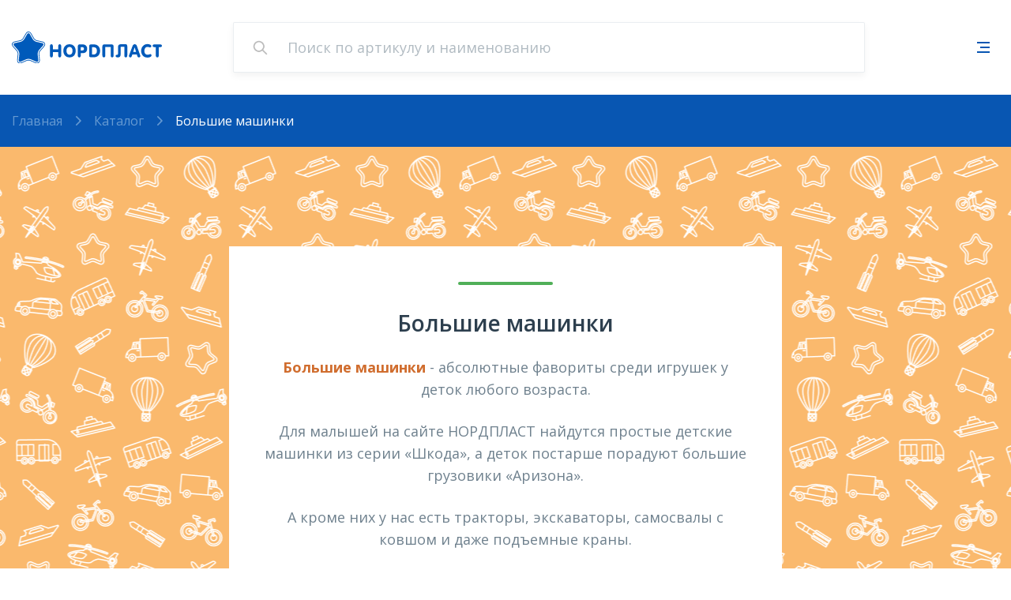

--- FILE ---
content_type: text/html; charset=UTF-8
request_url: https://nordplast.com/catalog_full/bolshie-mashinki/?utm_source=yandex&utm_medium=rtb-cpm&utm_campaign=80731172&utm_content=19011944_cbk4z1&utm_term=5yt1u9f&SECTION_CODE=bolshie-mashinki&PAGEN_1=2
body_size: 31854
content:
<!DOCTYPE HTML>
<html lang="ru">
<head>
	 <title>Большие машинки в B2b каталоге Нордпласт — производителя качественных игрушек</title>
	<meta http-equiv="Content-Type" content="text/html; charset=UTF-8" />
	<meta http-equiv="Content-Type" content="text/html; charset=UTF-8" />
<meta name="robots" content="index, follow" />
<meta name="keywords" content="НОРДПЛАСТ — производитель качественных игрушек" />
<meta name="description" content="НОРДПЛАСТ — производитель качественных игрушек" />
<link href="/bitrix/cache/css/s1/nordplast_catalog_b2b/page_bac266875dc402cf7a6fdaac3a7ff10e/page_bac266875dc402cf7a6fdaac3a7ff10e_v1.css?1724237941392" type="text/css"  rel="stylesheet" />
<link href="/bitrix/cache/css/s1/nordplast_catalog_b2b/template_9b1e25176fcce9e84918b72a5d7ffb67/template_9b1e25176fcce9e84918b72a5d7ffb67_v1.css?17242379412685" type="text/css"  data-template-style="true" rel="stylesheet" />
<script>if(!window.BX)window.BX={};if(!window.BX.message)window.BX.message=function(mess){if(typeof mess==='object'){for(let i in mess) {BX.message[i]=mess[i];} return true;}};</script>
<script>(window.BX||top.BX).message({'JS_CORE_LOADING':'Загрузка...','JS_CORE_NO_DATA':'- Нет данных -','JS_CORE_WINDOW_CLOSE':'Закрыть','JS_CORE_WINDOW_EXPAND':'Развернуть','JS_CORE_WINDOW_NARROW':'Свернуть в окно','JS_CORE_WINDOW_SAVE':'Сохранить','JS_CORE_WINDOW_CANCEL':'Отменить','JS_CORE_WINDOW_CONTINUE':'Продолжить','JS_CORE_H':'ч','JS_CORE_M':'м','JS_CORE_S':'с','JSADM_AI_HIDE_EXTRA':'Скрыть лишние','JSADM_AI_ALL_NOTIF':'Показать все','JSADM_AUTH_REQ':'Требуется авторизация!','JS_CORE_WINDOW_AUTH':'Войти','JS_CORE_IMAGE_FULL':'Полный размер'});</script>

<script src="/bitrix/js/main/core/core.min.js?1724237329223197"></script>

<script>BX.Runtime.registerExtension({'name':'main.core','namespace':'BX','loaded':true});</script>
<script>BX.setJSList(['/bitrix/js/main/core/core_ajax.js','/bitrix/js/main/core/core_promise.js','/bitrix/js/main/polyfill/promise/js/promise.js','/bitrix/js/main/loadext/loadext.js','/bitrix/js/main/loadext/extension.js','/bitrix/js/main/polyfill/promise/js/promise.js','/bitrix/js/main/polyfill/find/js/find.js','/bitrix/js/main/polyfill/includes/js/includes.js','/bitrix/js/main/polyfill/matches/js/matches.js','/bitrix/js/ui/polyfill/closest/js/closest.js','/bitrix/js/main/polyfill/fill/main.polyfill.fill.js','/bitrix/js/main/polyfill/find/js/find.js','/bitrix/js/main/polyfill/matches/js/matches.js','/bitrix/js/main/polyfill/core/dist/polyfill.bundle.js','/bitrix/js/main/core/core.js','/bitrix/js/main/polyfill/intersectionobserver/js/intersectionobserver.js','/bitrix/js/main/lazyload/dist/lazyload.bundle.js','/bitrix/js/main/polyfill/core/dist/polyfill.bundle.js','/bitrix/js/main/parambag/dist/parambag.bundle.js']);
</script>
<script>BX.Runtime.registerExtension({'name':'pull.protobuf','namespace':'BX','loaded':true});</script>
<script>BX.Runtime.registerExtension({'name':'rest.client','namespace':'window','loaded':true});</script>
<script>(window.BX||top.BX).message({'pull_server_enabled':'N','pull_config_timestamp':'0','pull_guest_mode':'N','pull_guest_user_id':'0'});(window.BX||top.BX).message({'PULL_OLD_REVISION':'Для продолжения корректной работы с сайтом необходимо перезагрузить страницу.'});</script>
<script>BX.Runtime.registerExtension({'name':'pull.client','namespace':'BX','loaded':true});</script>
<script>BX.Runtime.registerExtension({'name':'pull','namespace':'window','loaded':true});</script>
<script>(window.BX||top.BX).message({'LANGUAGE_ID':'ru','FORMAT_DATE':'DD.MM.YYYY','FORMAT_DATETIME':'DD.MM.YYYY HH:MI:SS','COOKIE_PREFIX':'BITRIX_SM','SERVER_TZ_OFFSET':'10800','UTF_MODE':'Y','SITE_ID':'s1','SITE_DIR':'/','USER_ID':'','SERVER_TIME':'1768874359','USER_TZ_OFFSET':'0','USER_TZ_AUTO':'Y','bitrix_sessid':'a517050db252925068391fd683707dc1'});</script>


<script src="/bitrix/js/pull/protobuf/protobuf.min.js?172423734276433"></script>
<script src="/bitrix/js/pull/protobuf/model.min.js?172423734214190"></script>
<script src="/bitrix/js/rest/client/rest.client.min.js?17242373429240"></script>
<script src="/bitrix/js/pull/client/pull.client.min.js?172423734249580"></script>
<script>BX.setCSSList(['/bitrix/templates/nordplast_catalog_b2b/components/bitrix/news.list/products_list/style.css','/bitrix/templates/.default/components/bitrix/breadcrumb/.default/style.css','/bitrix/components/bitrix/form.result.new/error.css','/bitrix/templates/nordplast_catalog_b2b/styles.css','/bitrix/templates/nordplast_catalog_b2b/template_styles.css']);</script>
<script type='text/javascript'>window['recaptchaFreeOptions']={'size':'normal','theme':'light','badge':'bottomright','version':'','action':'','lang':'ru','key':'6LfRSr4UAAAAAHqhPhPpfMc6QFjAEBrPolWOTlxh'};</script>
<script type="text/javascript">"use strict";!function(r,c){var l=l||{};l.form_submit;var i=r.recaptchaFreeOptions;l.loadApi=function(){if(!c.getElementById("recaptchaApi")){var e=c.createElement("script");e.async=!0,e.id="recaptchaApi",e.src="//www.google.com/recaptcha/api.js?onload=RecaptchafreeLoaded&render=explicit&hl="+i.lang,e.onerror=function(){console.error('Failed to load "www.google.com/recaptcha/api.js"')},c.getElementsByTagName("head")[0].appendChild(e)}return!0},l.loaded=function(){if(l.renderById=l.renderByIdAfterLoad,l.renderAll(),"invisible"===i.size){c.addEventListener("submit",function(e){if(e.target&&"FORM"===e.target.tagName){var t=e.target.querySelector("div.g-recaptcha").getAttribute("data-widget");grecaptcha.execute(t),l.form_submit=e.target,e.preventDefault()}},!1);for(var e=c.querySelectorAll(".grecaptcha-badge"),t=1;t<e.length;t++)e[t].style.display="none"}r.jQuery&&jQuery(c).ajaxComplete(function(){l.reset()}),void 0!==r.BX.addCustomEvent&&r.BX.addCustomEvent("onAjaxSuccess",function(){l.reset()})},l.renderAll=function(){for(var e=c.querySelectorAll("div.g-recaptcha"),t=0;t<e.length;t++)e[t].hasAttribute("data-widget")||l.renderById(e[t].getAttribute("id"))},l.renderByIdAfterLoad=function(e){var t=c.getElementById(e),a=grecaptcha.render(t,{sitekey:t.hasAttribute("data-sitekey")?t.getAttribute("data-sitekey"):i.key,theme:t.hasAttribute("data-theme")?t.getAttribute("data-theme"):i.theme,size:t.hasAttribute("data-size")?t.getAttribute("data-size"):i.size,callback:t.hasAttribute("data-callback")?t.getAttribute("data-callback"):i.callback,badge:t.hasAttribute("data-badge")?t.getAttribute("data-badge"):i.badge});t.setAttribute("data-widget",a)},l.reset=function(){l.renderAll();for(var e=c.querySelectorAll("div.g-recaptcha[data-widget]"),t=0;t<e.length;t++){var a=e[t].getAttribute("data-widget");r.grecaptcha&&grecaptcha.reset(a)}},l.submitForm=function(e){if(void 0!==l.form_submit){var t=c.createElement("INPUT");t.setAttribute("type","hidden"),t.name="g-recaptcha-response",t.value=e,l.form_submit.appendChild(t);for(var a=l.form_submit.elements,r=0;r<a.length;r++)if("submit"===a[r].getAttribute("type")){var i=c.createElement("INPUT");i.setAttribute("type","hidden"),i.name=a[r].name,i.value=a[r].value,l.form_submit.appendChild(i)}c.createElement("form").submit.call(l.form_submit)}},l.throttle=function(a,r,i){var n,d,c,l=null,o=0;i=i||{};function u(){o=!1===i.leading?0:(new Date).getTime(),l=null,c=a.apply(n,d),l||(n=d=null)}return function(){var e=(new Date).getTime();o||!1!==i.leading||(o=e);var t=r-(e-o);return n=this,d=arguments,t<=0||r<t?(l&&(clearTimeout(l),l=null),o=e,c=a.apply(n,d),l||(n=d=null)):l||!1===i.trailing||(l=setTimeout(u,t)),c}},l.replaceCaptchaBx=function(){var e=c.body.querySelectorAll("form img");l.renderAll();for(var t=0;t<e.length;t++){var a=e[t];if(/\/bitrix\/tools\/captcha\.php\?(captcha_code|captcha_sid)=[0-9a-z]+/i.test(a.src)&&(a.src="[data-uri]",a.removeAttribute("width"),a.removeAttribute("height"),a.style.display="none",!a.parentNode.querySelector(".g-recaptcha"))){var r="d_recaptcha_"+Math.floor(16777215*Math.random()).toString(16),i=c.createElement("div");i.id=r,i.className="g-recaptcha",a.parentNode.appendChild(i),l.renderById(r)}}var n=c.querySelectorAll('form input[name="captcha_word"]');for(t=0;t<n.length;t++){var d=n[t];"none"!==d.style.display&&(d.style.display="none"),d.value=""}},l.init=function(){l.renderById=l.loadApi,c.addEventListener("DOMContentLoaded",function(){l.renderAll(),l.replaceCaptchaBx();var t=l.throttle(l.replaceCaptchaBx,200),e=r.MutationObserver||r.WebKitMutationObserver||r.MozMutationObserver;e?new e(function(e){e.forEach(function(e){"childList"===e.type&&0<e.addedNodes.length&&"IFRAME"!==e.addedNodes[0].tagName&&t()})}).observe(c.body,{attributes:!1,characterData:!1,childList:!0,subtree:!0,attributeOldValue:!1,characterDataOldValue:!1}):c.addEventListener("DOMNodeInserted",function(e){t()})})},l.init(),r.Recaptchafree=l,r.RecaptchafreeLoaded=l.loaded,r.RecaptchafreeSubmitForm=l.submitForm}(window,document);</script>
<script type="text/javascript">
					(function () {
						"use strict";

						var counter = function ()
						{
							var cookie = (function (name) {
								var parts = ("; " + document.cookie).split("; " + name + "=");
								if (parts.length == 2) {
									try {return JSON.parse(decodeURIComponent(parts.pop().split(";").shift()));}
									catch (e) {}
								}
							})("BITRIX_CONVERSION_CONTEXT_s1");

							if (cookie && cookie.EXPIRE >= BX.message("SERVER_TIME"))
								return;

							var request = new XMLHttpRequest();
							request.open("POST", "/bitrix/tools/conversion/ajax_counter.php", true);
							request.setRequestHeader("Content-type", "application/x-www-form-urlencoded");
							request.send(
								"SITE_ID="+encodeURIComponent("s1")+
								"&sessid="+encodeURIComponent(BX.bitrix_sessid())+
								"&HTTP_REFERER="+encodeURIComponent(document.referrer)
							);
						};

						if (window.frameRequestStart === true)
							BX.addCustomEvent("onFrameDataReceived", counter);
						else
							BX.ready(counter);
					})();
				</script>
<meta property="og:image" content="/upload/iblock/a42/a42ff3cf109db451cc0013a6e5bc5616.png" />



<script type="text/javascript">var _ba = _ba || []; _ba.push(["aid", "0be5fea0739cf065338be86a2af568c0"]); _ba.push(["host", "nordplast.com"]); (function() {var ba = document.createElement("script"); ba.type = "text/javascript"; ba.async = true;ba.src = (document.location.protocol == "https:" ? "https://" : "http://") + "bitrix.info/ba.js";var s = document.getElementsByTagName("script")[0];s.parentNode.insertBefore(ba, s);})();</script>



    <link rel="icon" type="image/png" sizes="16x16" href="/common/img/favicon/favicon-16x16.png">
    <link rel="icon" type="image/png" sizes="32x32" href="/common/img/favicon/favicon-32x32.png">
    <link rel="apple-touch-icon" sizes="180x180" href="/common/img/favicon/favicon-180x180.png">

	<script src='https://ajax.googleapis.com/ajax/libs/jquery/2.2.4/jquery.min.js'></script>
	
	<meta name="viewport" content="width=device-width, maximum-scale=2" />

	<link href="https://fonts.googleapis.com/css?family=Open+Sans:200,300,400,400i,600,600i,700,700i&amp;subset=cyrillic-ext" rel="stylesheet">

	<link href="/common/css/normalize.css" rel="stylesheet" type="text/css" media="all" />
	<link href="/common/css/effects.css" rel="stylesheet" type="text/css" media="all" />
	<link href="/common/css/jquery.fancybox.css" rel="stylesheet" type="text/css" media="all" />
	<link href="/common/css/jquery.mCustomScrollbar.css" rel="stylesheet" type="text/css" media="all" />
	<link href="/common/css/style.css" rel="stylesheet" type="text/css" media="all" />
	<link href="/common/css/responsive.css" rel="stylesheet" type="text/css" media="all" />
	<link href="/common/css/style_new.css" rel="stylesheet" type="text/css" media="all" />
	<link href="/common/css/media_new.css" rel="stylesheet" type="text/css" media="all" />

</head>

<body>

<!-- Yandex.Metrika counter --> <script type="text/javascript" > (function(m,e,t,r,i,k,a){m[i]=m[i]||function(){(m[i].a=m[i].a||[]).push(arguments)}; m[i].l=1*new Date();k=e.createElement(t),a=e.getElementsByTagName(t)[0],k.async=1,k.src=r,a.parentNode.insertBefore(k,a)}) (window, document, "script", "https://mc.yandex.ru/metrika/tag.js", "ym"); ym(50123713, "init", { clickmap:true, trackLinks:true, accurateTrackBounce:true, webvisor:true }); </script> <noscript><div><img src="https://mc.yandex.ru/watch/50123713" style="position:absolute; left:-9999px;" alt="" /></div></noscript> <!-- /Yandex.Metrika counter -->

<div id="panel">
			</div>
	<svg style="position: absolute; width: 0; height: 0; " width="0" height="0" version="1.1" xmlns="http://www.w3.org/2000/svg" xmlns:xlink="http://www.w3.org/1999/xlink">
		<defs>
			<symbol id="icon-phone" viewBox="0 0 16 16">
				<path d="M13.103,16c-2.56-0.225-10.619-2.631-13.086-12.842C-0.207,2.264,1.956,0,3.001,0 c1.046,0,3.178,3.533,3.178,4.132c0,0.599-2.03,1.299-1.249,3.116c0.878,2.035,2.567,3.611,4.659,4.345 c0.946,0.385,1.848-1.971,2.438-1.664c1.25,0.508,2.373,1.281,3.298,2.264C16.22,13.4,13.567,16.041,13.103,16z"/>
			</symbol>
			<symbol id="icon-email" viewBox="0 0 16 16">
				<path d="M1.265,2.662C0.805,2.298,0.909,2,1.496,2H8h6.504c0.586,0,0.69,0.298,0.229,0.662L8.971,7.227 C8.709,7.434,8.349,7.525,8,7.508C7.65,7.525,7.29,7.434,7.028,7.227L1.265,2.662z M15.15,3.866L8.852,8.647 C8.617,8.824,8.308,8.91,8.001,8.906C7.693,8.91,7.385,8.824,7.149,8.647L0.85,3.866C0.382,3.512,0,3.702,0,4.288v7.845 c0,0.587,0.48,1.066,1.066,1.066H8h6.934c0.586,0,1.066-0.479,1.066-1.066V4.288C16,3.702,15.617,3.512,15.15,3.866z" />
			</symbol>
			<symbol id="icon-location" viewBox="0 0 16 16">
				<path d="M7.854,0C4.626,0,2,2.6,2,5.794c0,3.965,5.238,9.787,5.461,10.032c0.209,0.232,0.576,0.231,0.785,0 c0.223-0.245,5.461-6.066,5.461-10.032C13.707,2.6,11.082,0,7.854,0z M7.854,8.71c-1.624,0-2.945-1.308-2.945-2.916 c0-1.607,1.321-2.915,2.945-2.915c1.624,0,2.945,1.308,2.945,2.915C10.799,7.402,9.478,8.71,7.854,8.71z"/>
			</symbol>
			<symbol id="icon-search" viewBox="0 0 16 16">
				<path d="M15.213,14.573l-3.809-3.96c0.979-1.164,1.516-2.628,1.516-4.153C12.92,2.898,10.021,0,6.46,0 C2.898,0,0,2.898,0,6.46c0,3.562,2.898,6.46,6.46,6.46c1.337,0,2.612-0.403,3.701-1.169l3.837,3.991 C14.158,15.908,14.374,16,14.605,16c0.219,0,0.426-0.084,0.584-0.235C15.523,15.442,15.535,14.908,15.213,14.573z M6.46,1.686 c2.633,0,4.774,2.142,4.774,4.774s-2.142,4.774-4.774,4.774S1.686,9.093,1.686,6.46S3.827,1.686,6.46,1.686z"/>
			</symbol>
			<symbol id="icon-subway" viewBox="0 0 16 16">
				<path d="M15.979,9.99c-0.158,2.473-2.089,4.596-2.089,4.596l-3.711-0.01c0,0,3.185-1.619,3.95-4.17 c0.913-3.01-0.513-5.101-1.61-6.097c-0.434-0.373-1.086-0.46-1.336,0.339C10.35,7.199,8.008,14.5,8.008,14.5H7.997 c0,0-2.353-7.301-3.175-9.851C4.582,3.85,3.931,3.937,3.485,4.31c-1.097,0.996-2.524,3.086-1.61,6.097 c0.765,2.551,3.951,4.17,3.951,4.17l-3.711,0.01c0,0-1.919-2.111-2.09-4.596c-0.217-3.141,1.062-5.123,2.547-6.414 C3.964,2.361,5.29,2,5.29,2l2.696,8.723h0.022L10.681,2c0,0,1.326,0.373,2.719,1.576C14.896,4.867,16.175,6.849,15.979,9.99z"/>
			</symbol>
	
			<symbol id="icon-heart" viewBox="0 0 16 16">
				<path d="M14.699,2.302C13.86,1.462,12.744,1,11.557,1S9.254,1.462,8.414,2.302L8,2.715L7.586,2.302 C6.747,1.462,5.63,1,4.443,1C3.256,1,2.14,1.462,1.3,2.302c-1.733,1.733-1.733,4.553,0,6.286l6.211,6.21 c0.102,0.103,0.228,0.165,0.359,0.189c0.045,0.008,0.089,0.012,0.134,0.012c0.176,0,0.352-0.066,0.485-0.201l6.21-6.21 C16.434,6.855,16.434,4.035,14.699,2.302z M13.729,7.617L8,13.347L2.271,7.617c-1.197-1.198-1.197-3.146,0-4.345 c0.58-0.58,1.353-0.899,2.173-0.899s1.592,0.319,2.172,0.899l0.899,0.9c0.258,0.257,0.713,0.257,0.971,0l0.899-0.9 c0.58-0.58,1.352-0.899,2.172-0.899s1.592,0.319,2.172,0.899C14.927,4.471,14.927,6.419,13.729,7.617z"/>
			</symbol>
			<symbol id="icon-gift" viewBox="0 0 16 16">
				<path d="M2.798,4C2.535,3.57,2.4,3.042,2.4,2.4C2.4,1.134,3.353,0,4.8,0C6.25,0,7.419,0.971,8,2.491 C8.582,0.971,9.751,0,11.2,0C12.648,0,13.6,1.134,13.6,2.4c0,0.643-0.135,1.17-0.397,1.6H14.4c0.424,0,0.831,0.168,1.131,0.469 C15.831,4.769,16,5.176,16,5.6v1.6c0,0.424-0.169,0.831-0.469,1.131c-0.3,0.3-0.707,0.469-1.131,0.469V14.4 c0,0.424-0.169,0.831-0.469,1.131C13.631,15.831,13.225,16,12.8,16H3.2c-0.424,0-0.832-0.169-1.131-0.469 c-0.3-0.3-0.469-0.707-0.469-1.131V8.8c-0.423,0-0.832-0.168-1.131-0.469C0.169,8.031,0,7.624,0,7.2V5.6 c0-0.424,0.169-0.832,0.469-1.131C0.769,4.168,1.177,4,1.6,4H2.798z M7.2,5.6H1.6v1.6h5.6V5.6z M8.8,7.2H14.4V5.6H8.8V7.2z  M7.2,14.4V8.8h-4V14.4H7.2z M8.8,14.4h4V8.8h-4V14.4z M4.8,1.6C4.304,1.6,4,1.962,4,2.4c0,1.002,0.814,1.48,2.745,1.58 C6.528,2.489,5.729,1.6,4.8,1.6z M11.145,1.6c-0.931,0-1.729,0.889-1.944,2.379c1.93-0.1,2.744-0.576,2.744-1.58 C11.944,1.962,11.64,1.6,11.145,1.6z"/>
			</symbol>
	
			<symbol id="icon-arrow-1-l" viewBox="0 0 16 16">
				<path d="M11.652,15.667c0.452-0.422,0.465-1.135,0.026-1.573L6.36,8.774c-0.427-0.428-0.427-1.121,0-1.547 l5.319-5.32c0.438-0.438,0.426-1.151-0.026-1.574l-0.041-0.038c-0.432-0.402-1.104-0.391-1.521,0.026L3.186,7.227 c-0.427,0.427-0.427,1.12,0,1.547l6.905,6.905c0.417,0.418,1.089,0.429,1.521,0.026L11.652,15.667z" />
			</symbol>
			<symbol id="icon-arrow-1-r" viewBox="0 0 16 16">
				<path d="M4.389,15.705c0.431,0.402,1.104,0.392,1.52-0.026l6.906-6.905c0.427-0.428,0.427-1.121,0-1.547L5.909,0.321 C5.492-0.096,4.82-0.108,4.389,0.294L4.348,0.333C3.895,0.755,3.883,1.468,4.321,1.906l5.32,5.32c0.427,0.427,0.427,1.12,0,1.547 l-5.32,5.32c-0.438,0.438-0.426,1.151,0.027,1.573L4.389,15.705z" />
			</symbol>
	
			<symbol id="icon-circle-1" viewBox="0 0 16 16">
				<path d="M15.864,7.016c0.515,2.732-0.425,5.938-2.976,7.014c-1.003,0.593-2.172,0.593-3.341,1.185 c-2.944,1.18-6.492-1.131-8.351-3.738C-0.301,9.373-0.43,6.251,1.021,4.079C2.818,1.405,6.894,0.576,9.85,1.194 C12.718,1.787,15.301,4.03,15.864,7.016z M15.097,7.118c-0.516-2.743-2.879-4.803-5.502-5.347C6.891,1.203,3.163,1.965,1.519,4.42 c-1.328,1.995-1.21,4.863,0.161,6.794c1.7,2.394,4.946,4.516,7.639,3.433c1.069-0.544,2.139-0.544,3.057-1.088 C14.708,12.571,15.567,9.628,15.097,7.118z"/>
			</symbol>
			
			<symbol id="icon-close" viewBox="0 0 14 14">
				<path d="M12.665,0L7,5.665L1.335,0L0,1.335L5.665,7L0,12.665L1.335,14L7,8.335L12.665,14L14,12.665L8.335,7 L14,1.335L12.665,0z"/>
			</symbol>
	
			<symbol id="icon-social-fb" viewBox="0 0 24 24">
				<path d="M22,3.103v17.792c0,0.608-0.495,1.104-1.105,1.104h-5.096v-7.745h2.6l0.391-3.019h-2.99V9.308 c0-0.874,0.242-1.469,1.495-1.469l1.599-0.001v-2.7c-0.276-0.036-1.224-0.118-2.328-0.118c-2.305,0-3.883,1.407-3.883,3.99v2.226 h-2.605v3.019h2.605V22H3.104C2.495,22,2,21.506,2,20.896V3.104C2,2.494,2.495,2,3.104,2h17.792C21.506,2,22,2.494,22,3.103z" />
			</symbol>
			<symbol id="icon-social-ok" viewBox="0 0 24 24">
				<path d="M12,11.838c2.949,0,5.347-2.43,5.347-5.417C17.347,3.431,14.949,1,12,1C9.051,1,6.653,3.431,6.653,6.42 C6.653,9.408,9.051,11.838,12,11.838z M12,4.176c1.221,0,2.213,1.007,2.213,2.244c0,1.236-0.992,2.243-2.213,2.243 c-1.22,0-2.213-1.006-2.213-2.243C9.786,5.183,10.78,4.176,12,4.176z M17.151,19.289c0.294,0.299,0.46,0.702,0.46,1.123 c0,0.422-0.166,0.825-0.46,1.123C16.857,21.832,16.46,22,16.045,22c-0.416,0-0.814-0.168-1.107-0.465L12,18.558l-2.937,2.978 c-0.396,0.4-0.973,0.558-1.513,0.41c-0.541-0.146-0.963-0.574-1.108-1.122s0.009-1.133,0.405-1.534l2.989-3.03 c-1.1-0.254-2.149-0.694-3.104-1.303C6,14.488,5.78,13.509,6.241,12.767c0.221-0.356,0.573-0.61,0.978-0.704 c0.405-0.093,0.831-0.02,1.182,0.205c2.188,1.395,5.007,1.396,7.199,0c0.352-0.225,0.776-0.298,1.182-0.205 c0.405,0.094,0.757,0.348,0.979,0.704c0.46,0.742,0.24,1.722-0.492,2.189c-0.955,0.608-2.005,1.049-3.104,1.303L17.151,19.289z"  />
			</symbol>
			<symbol id="icon-social-vk" viewBox="0 0 24 24">
				<path d="M23.449,6.894C23.616,6.378,23.449,6,22.655,6h-2.626c-0.667,0-0.975,0.327-1.143,0.688 c0,0-1.334,3.014-3.227,4.972c-0.611,0.566-0.89,0.747-1.224,0.747c-0.167,0-0.408-0.181-0.408-0.696V6.894 c0-0.619-0.194-0.894-0.75-0.894H9.152C8.735,6,8.484,6.287,8.484,6.559c0,0.586,0.946,0.721,1.043,2.37v3.581 c0,0.785-0.153,0.928-0.487,0.928c-0.89,0-3.056-3.028-4.34-6.492C4.449,6.272,4.197,6,3.526,6H0.9C0.15,6,0,6.327,0,6.688 c0,0.644,0.89,3.838,4.145,8.063c2.17,2.885,5.227,4.449,8.008,4.449c1.669,0,1.875-0.348,1.875-0.945v-2.18 c0-0.695,0.158-0.834,0.687-0.834c0.39,0,1.057,0.18,2.615,1.57c1.779,1.65,2.073,2.389,3.074,2.389h2.626 c0.75,0,1.126-0.348,0.909-1.033c-0.236-0.682-1.087-1.674-2.215-2.85c-0.611-0.668-1.529-1.391-1.809-1.75 c-0.389-0.465-0.277-0.67,0-1.083C19.916,12.484,23.115,8.311,23.449,6.894z" />
			</symbol>
			<symbol id="icon-social-inst" viewBox="0 0 24 24">
				<path d="M21.939,7.876c-0.048-1.064-0.218-1.791-0.465-2.427c-0.256-0.658-0.597-1.215-1.153-1.771 c-0.555-0.556-1.113-0.898-1.772-1.153c-0.635-0.248-1.361-0.416-2.426-0.464C15.056,2.012,14.717,2,12,2 C9.284,2,8.943,2.012,7.876,2.061C6.813,2.109,6.085,2.277,5.45,2.525C4.792,2.78,4.234,3.123,3.678,3.678 C3.123,4.234,2.78,4.792,2.525,5.45C2.277,6.085,2.109,6.813,2.061,7.876C2.012,8.943,2,9.284,2,12c0,2.717,0.012,3.056,0.061,4.123 c0.048,1.064,0.217,1.791,0.464,2.426c0.255,0.659,0.598,1.218,1.153,1.772c0.556,0.557,1.114,0.897,1.771,1.153 c0.636,0.247,1.363,0.417,2.427,0.465C8.943,21.988,9.284,22,12,22c2.717,0,3.056-0.012,4.123-0.061 c1.064-0.048,1.791-0.218,2.426-0.465c0.659-0.256,1.218-0.597,1.772-1.153c0.557-0.555,0.897-1.113,1.153-1.772 c0.247-0.635,0.417-1.361,0.465-2.426C21.988,15.056,22,14.717,22,12C22,9.284,21.988,8.943,21.939,7.876z M20.14,16.04 c-0.045,0.976-0.207,1.505-0.344,1.857c-0.183,0.467-0.398,0.8-0.749,1.149c-0.35,0.351-0.683,0.566-1.149,0.749 c-0.353,0.137-0.882,0.299-1.857,0.344c-1.054,0.049-1.369,0.059-4.04,0.059c-2.67,0-2.986-0.01-4.041-0.059 c-0.975-0.045-1.504-0.207-1.857-0.344c-0.467-0.183-0.799-0.398-1.15-0.749c-0.35-0.35-0.567-0.683-0.748-1.149 c-0.137-0.353-0.3-0.882-0.345-1.857C3.813,14.986,3.802,14.671,3.802,12c0-2.67,0.01-2.986,0.058-4.041 c0.044-0.976,0.208-1.505,0.345-1.857c0.181-0.467,0.397-0.8,0.748-1.15c0.351-0.35,0.683-0.567,1.15-0.748 c0.353-0.137,0.882-0.3,1.857-0.345C9.014,3.813,9.33,3.802,12,3.802c2.671,0,2.986,0.01,4.04,0.058 c0.976,0.044,1.505,0.208,1.857,0.345c0.467,0.181,0.8,0.397,1.149,0.748c0.351,0.351,0.566,0.683,0.749,1.15 c0.137,0.352,0.299,0.881,0.344,1.857C20.188,9.014,20.198,9.33,20.198,12C20.198,14.671,20.188,14.986,20.14,16.04z M11.997,6.863 c-2.835,0-5.133,2.298-5.133,5.134c0,2.835,2.298,5.134,5.133,5.134s5.134-2.299,5.134-5.134 C17.131,9.161,14.832,6.863,11.997,6.863z M11.997,15.328c-1.84,0-3.333-1.49-3.333-3.331c0-1.84,1.493-3.333,3.333-3.333 c1.84,0,3.332,1.493,3.332,3.333C15.328,13.838,13.837,15.328,11.997,15.328z M18.531,6.661c0,0.663-0.535,1.199-1.199,1.199 c-0.661,0-1.198-0.537-1.198-1.199s0.537-1.2,1.198-1.2C17.996,5.46,18.531,5.998,18.531,6.661z" />
			</symbol>
	
			<symbol id="icon-bg-0" viewBox="0 0 16 16">
				<path d="M13.706,5.706c0.258,0.225,0.518,0.447,0.777,0.668c0.496,0.41,0.987-0.492,0.622-1.004 c-0.792-1.04-1.642-2.008-2.544-2.898c-0.121-0.119-0.277-0.169-0.429-0.139c-0.151,0.03-0.287,0.139-0.372,0.299 c-0.296-0.246-0.592-0.488-0.885-0.738c-0.471-0.41-0.926,0.455-0.58,0.938c0.346,0.484,0.731,1.021,1.1,1.529 c-0.658-0.574-1.316-1.147-1.975-1.713c-0.464-0.41-0.862,0.43-0.56,0.901c0.251,0.385,0.52,0.751,0.803,1.099 c-0.401-0.344-0.826-0.66-1.25-0.947C7.989,3.415,7.469,4.152,7.874,4.57c0.3,0.308,0.596,0.627,0.886,0.947 C8.43,5.206,8.068,4.902,7.719,4.607C7.652,4.554,7.569,4.54,7.493,4.569c-0.076,0.029-0.138,0.099-0.169,0.19 c-0.021-0.04-0.045-0.077-0.072-0.111C6.553,3.815,5.73,3.161,4.829,2.722C4.5,2.562,4.233,3.005,4.283,3.37L3.295,2.468 C2.874,2.086,2.354,2.935,2.739,3.365l2.169,2.439L1.735,2.935c-0.418-0.377-0.964,0.5-0.556,0.897 C2.934,5.554,4.653,7.34,6.336,9.189C4.529,7.62,2.762,5.989,1.07,4.239c-0.385-0.41-0.944,0.262-0.563,0.701 C1.986,6.645,3.47,8.34,4.958,10.026C3.48,8.747,2.03,7.423,0.606,6.054C0.277,5.739-0.151,6.432,0.158,6.78l3.654,4.099 c-1.043-0.774-2.107-1.517-3.2-2.197C0.211,8.44-0.21,9.03,0.119,9.439c1.472,1.768,3.147,3.251,4.97,4.403 c0.095,0.064,0.214,0.023,0.27-0.093s0.026-0.266-0.065-0.339c-0.454-0.409-0.902-0.864-1.353-1.303 c1.35,1.057,2.663,2.188,3.977,3.313c0.395,0.34,0.873-0.432,0.514-0.82l-1.248-1.39c0.658,0.558,1.316,1.103,2.015,1.619 c0.435,0.327,0.938-0.45,0.55-0.886l-1.692-1.901c0.909,0.771,1.825,1.527,2.749,2.271c0.201,0.17,0.474,0.117,0.625-0.121 c0.15-0.238,0.127-0.58-0.053-0.785l-1.021-1.229l1.179,1.069c0.432,0.386,0.958-0.476,0.566-0.919l-1.584-1.774 c0.708,0.644,1.419,1.287,2.137,1.923c0.422,0.377,0.961-0.484,0.56-0.902C11.237,9.51,9.269,7.42,7.304,5.309 C7.33,5.264,7.351,5.216,7.367,5.165c1.92,2.281,3.942,4.426,6.056,6.423c0.18,0.187,0.443,0.173,0.609-0.034 c0.164-0.205,0.177-0.533,0.027-0.757c-0.455-0.714-0.926-1.402-1.41-2.074c0.518,0.532,1.027,1.074,1.537,1.64 c0.355,0.385,0.962-0.103,0.686-0.656c-0.316-0.622-0.68-1.204-1.086-1.737L14.5,8.608c0.474,0.41,0.951-0.471,0.596-0.963 L13.706,5.706z"/>
			</symbol>
	
			<symbol id="icon-bg-1-1" viewBox="0 0 255 315" preserveAspectRatio="none">
				<path d="M1.78717 13.227C1.40045 6.71423 6.73478 1.2981 13.2527 1.58565L242.774 11.7116C248.912 11.9824 253.638 17.2289 253.269 23.3619L236.416 303.292C236.058 309.236 231.035 313.817 225.082 313.625L29.2628 307.322C23.58 307.139 18.9731 302.655 18.6361 296.979L1.78717 13.227Z"/>
			</symbol>
			<symbol id="icon-bg-1-2" viewBox="0 0 254 315" preserveAspectRatio="none">
				<path d="M1.06768 15.3083C1.03332 9.27268 5.86878 4.33668 11.9038 4.24687L218.828 1.16736C224.629 1.08103 229.5 5.51474 229.958 11.2982L252.924 301.446C253.448 308.068 248.028 313.641 241.394 313.3L13.071 301.572C7.24704 301.273 2.66865 296.481 2.63545 290.649L1.06768 15.3083Z"/>
			</symbol>
			<symbol id="icon-bg-1-3" viewBox="0 0 295 314" preserveAspectRatio="none">
				<path d="M1.94253 41.5977C1.4604 35.6445 5.817 30.3942 11.757 29.77L280.952 1.48178C287.732 0.769286 293.521 6.33276 293.078 13.1359L274.232 302.714C273.856 308.5 269.053 313 263.256 313H34.0675C28.3366 313 23.566 308.6 23.1034 302.888L1.94253 41.5977Z"/>
			</symbol>
			<symbol id="icon-bg-1-4" viewBox="0 0 276 314" preserveAspectRatio="none">
				<path d="M16.8624 30.4564C17.1968 24.9896 21.5019 20.6015 26.9614 20.1631L262.774 1.22592C269.904 0.653408 275.675 6.92961 274.507 13.9859L226.69 303.055C225.763 308.656 220.725 312.632 215.062 312.232L11.4277 297.84C5.40825 297.415 0.855343 292.22 1.22367 286.196L16.8624 30.4564Z"/>
			</symbol>
	
	
		</defs>
	</svg>

	<div class="page">
		

		<header class="header"><div class="header__data">
			<div class="cnt header__cnt">
				<div class="header__grid">
					<div class="header__grid-item header__grid-item_1">
						<a href="/" class="logo-main">
							<img src="/common/img/logo.svg" alt="НОРДПЛАСТ — производитель качественных игрушек" title="НОРДПЛАСТ — производитель качественных игрушек" class="logo-main__img"/>
						</a>
					</div>
					<div class="header__grid-item header__grid-item_2">

							<div class="search-top">
	<a href="#" class="search-top__button-toggle">

<svg width="18" height="18" viewBox="0 0 18 18" fill="none" xmlns="http://www.w3.org/2000/svg">
<g clip-path="url(#clip0_103_147)">
<path d="M17.7801 16.7196L12.6614 11.6009C13.6529 10.3762 14.2499 8.81991 14.2499 7.12494C14.2499 3.19648 11.0534 0 7.12491 0C3.19645 0 0 3.19645 0 7.12491C0 11.0534 3.19648 14.2498 7.12494 14.2498C8.81991 14.2498 10.3762 13.6529 11.6009 12.6614L16.7196 17.7801C16.8658 17.9263 17.0578 17.9998 17.2498 17.9998C17.4419 17.9998 17.6339 17.9263 17.7801 17.7801C18.0733 17.4868 18.0733 17.0128 17.7801 16.7196ZM7.12494 12.7499C4.02296 12.7499 1.5 10.2269 1.5 7.12491C1.5 4.02293 4.02296 1.49996 7.12494 1.49996C10.2269 1.49996 12.7499 4.02293 12.7499 7.12491C12.7499 10.2269 10.2269 12.7499 7.12494 12.7499Z" fill="#0C539F"/>
</g>
<defs>
<clipPath id="clip0_103_147">
<rect width="18" height="18" fill="white"/>
</clipPath>
</defs>
</svg>

	</a>
	
	<form action="/catalog_full/search/" class="search-top__form" wfd-id="354">
		<input type="text" name="q" class="search-top__input-text" value=""
                               placeholder="Поиск по артикулу и наименованию">
                        <button name="s" type="submit" class="button-reset search-top__button">
                            
<svg width="21.000000" height="21.000000" viewBox="0 0 21 21" fill="none" xmlns="http://www.w3.org/2000/svg" xmlns:xlink="http://www.w3.org/1999/xlink">
	<desc>
			Created with Pixso.
	</desc>
	<defs>
		<pattern id="pattern_2002_9260" patternContentUnits="objectBoundingBox" width="1.000000" height="1.000000">
			<use xlink:href="#image2002_926_0" transform="matrix(0.001953,0,0,0.001953,0,0)"/>
		</pattern>
		<image id="image2002_926_0" width="512.000000" height="512.000000" xlink:href="[data-uri]"/>
	</defs>
	<g opacity="0.270000">
		<rect id="free-icon-search-4024513 1" width="21.000000" height="21.000000" fill="url(#pattern_2002_9260)" fill-opacity="1.000000"/>
	</g>
</svg>

                        </button>
	</form>
</div>

                
            						
		
						<div class="pane-aside">
							<a href="#" class="pane-aside__button-toggle">
								<div class="pane-aside__button-toggle-lines">
									<div class="pane-aside__button-toggle-line"></div>
									<div class="pane-aside__button-toggle-line"></div>
									<div class="pane-aside__button-toggle-line"></div>
								</div>
							</a>
		
							<div class="pane-aside__overlay"></div>
		
							<div class="pane-aside__data">
								<div class="pane-aside__data-scroll"><div class="pane-aside__data-inner">
									<div class="menu-main pane-aside__menu">

					<div class="menu-main__group">
			<div class="menu-main__caption">
				Каталог			</div>
			<div class="menu-main__list">
		
				<div class="menu-main__item">
			<a href="/catalog_full/novinki/"  class="menu-main__link">
				Новинки			</a>
		</div>
		
				<div class="menu-main__item">
			<a href="/catalog_full/antiseptik/"  class="menu-main__link">
				Антисептики и маски			</a>
		</div>
		
				<div class="menu-main__item">
			<a href="/catalog_full/antistress/"  class="menu-main__link">
				Антистресс			</a>
		</div>
		
				<div class="menu-main__item">
			<a href="/catalog_full/bolshie-mashinki/"  class="menu-main__link">
				Большие машинки			</a>
		</div>
		
				<div class="menu-main__item">
			<a href="/catalog_full/vodnaya-seria/"  class="menu-main__link">
				Водная серия			</a>
		</div>
		
				<div class="menu-main__item">
			<a href="/catalog_full/voennaya-seriya/"  class="menu-main__link">
				Военная серия			</a>
		</div>
		
				<div class="menu-main__item">
			<a href="/catalog_full/zimnij-assortiment/"  class="menu-main__link">
				Зимний ассортимент			</a>
		</div>
		
				<div class="menu-main__item">
			<a href="/catalog_full/import/"  class="menu-main__link">
				Импорт			</a>
		</div>
		
				<div class="menu-main__item">
			<a href="/catalog_full/katalki/"  class="menu-main__link">
				Каталки-толокары			</a>
		</div>
		
				<div class="menu-main__item">
			<a href="/catalog_full/letnij-assortiment/"  class="menu-main__link">
				Летний ассортимент			</a>
		</div>
		
				<div class="menu-main__item">
			<a href="/catalog_full/malenkie-mashinki/"  class="menu-main__link">
				Маленькие машинки			</a>
		</div>
		
				<div class="menu-main__item">
			<a href="/catalog_full/razvivayushhie-igrushki/"  class="menu-main__link">
				Развивающие игрушки			</a>
		</div>
		
				<div class="menu-main__item">
			<a href="/catalog_full/estetika/"  class="menu-main__link">
				Серия игрушек Эстетика 			</a>
		</div>
		
				<div class="menu-main__item">
			<a href="/catalog_full/srednie-mashinki/"  class="menu-main__link">
				Средние машинки			</a>
		</div>
		
				<div class="menu-main__item">
			<a href="/catalog_full/suvi/"  class="menu-main__link">
				Сувенирная продукция под заказ 			</a>
		</div>
		
				<div class="menu-main__item">
			<a href="/catalog_full/tovary-dlya-devochek/"  class="menu-main__link">
				Товары для девочек			</a>
		</div>
		
				<div class="menu-main__item">
			<a href="/catalog_full/tovary-dlya-malchikov/"  class="menu-main__link">
				Товары для мальчиков			</a>
		</div>
		
				<div class="menu-main__item">
			<a href="/catalog_full/tovary-dlya-novorozhdennyh/"  class="menu-main__link">
				Товары для новорожденных			</a>
		</div>
		
				<div class="menu-main__item">
			<a href="/catalog_full/tovary-dlya-tvorchestva/"  class="menu-main__link">
				Товары для творчества			</a>
		</div>
		
							</div>
		</div>
				<div class="menu-main__group">
			<div class="menu-main__caption">
				Компания			</div>
			<div class="menu-main__list">
		
				<div class="menu-main__item">
			<a href="/about/"  class="menu-main__link">
				О компании			</a>
		</div>
		
				<div class="menu-main__item">
			<a href="/about/ekologiya-i-bezopasnost/"  class="menu-main__link">
				Экология и безопасность			</a>
		</div>
		
				<div class="menu-main__item">
			<a href="/news/"  class="menu-main__link">
				Новости			</a>
		</div>
		
				<div class="menu-main__item">
			<a href="http://promo.nordplast.com" target="_blank" class="menu-main__link">
				Акции для дилеров			</a>
		</div>
		
				<div class="menu-main__item">
			<a href="/where-to-buy/"  class="menu-main__link">
				Где купить?			</a>
		</div>
		
				<div class="menu-main__item">
			<a href="/partners/"  class="menu-main__link">
				Дилеры			</a>
		</div>
		
				<div class="menu-main__item">
			<a href="/vacancies/"  class="menu-main__link">
				Вакансии			</a>
		</div>
		
				<div class="menu-main__item">
			<a href="/Сводная ведомость.pdf"  class="menu-main__link">
				Охрана труда			</a>
		</div>
		
				<div class="menu-main__item">
			<a href="/virtual_tour/"  class="menu-main__link">
				Виртуальный тур			</a>
		</div>
		
				<div class="menu-main__item">
			<a href="/aidt/"  class="menu-main__link">
				АИДТ			</a>
		</div>
		
				<div class="menu-main__item">
			<a href="/diplom/aidt_zaykin_domik.pdf"  class="menu-main__link">
				Золотой медвежонок			</a>
		</div>
		
				<div class="menu-main__item">
			<a href="/сertificatesofсonformity/"  class="menu-main__link">
				Сертификаты соответствия			</a>
		</div>
		
				</div>
		</div>
		</div>
		
									<div class="soc-links pane-aside__soc-links">
										<div class="soc-links__caption footer__caption">
	 Игрушки в социальных сетях
</div>
<div class="soc-links__list">
 <a href="https://vk.com/nordplast" target="_blank" class="soc_1"> <img src="/common/css/img/soc_vk.webp"> </a> <a href="https://ok.ru/nordplastru" target="_blank" class="soc_2"> <img src="/common/css/img/soc_ok.webp"> </a>
</div>
 <br>									</div>
								</div></div>
		
								<a href="#" class="pane-aside__button-close">
									<svg class="icon-svg pane-aside__button-close-icon"><use xlink:href="#icon-close"></use></svg>
								</a>
							</div>
						</div>
					</div>
				</div>
			</div>
		
		</div></header>

		<div class="content">
 <div class="breadcrumbs"><div class="cnt breadcrumbs__cnt">
				<div class="breadcrumbs__list" >
				<a href="/" title="Главная" class="breadcrumbs__item" >
					Главная
				</a>
				<svg class="icon-svg breadcrumbs__separator"><use xlink:href="#icon-arrow-1-r"></use></svg>
				<a href="/catalog_full/" title="Каталог" class="breadcrumbs__item" >
					Каталог
				</a>
				<svg class="icon-svg breadcrumbs__separator"><use xlink:href="#icon-arrow-1-r"></use></svg>
				<a href="/catalog_full/bolshie-mashinki/" title="Большие машинки" class="breadcrumbs__item breadcrumbs__item_current" >
					Большие машинки
				</a>
				</div></div></div><div class="collection">
    <div class="collection__part collection__part_1">
      
       
       
<div class="collection__description" style="background-image: url('/upload/iblock/a42/a42ff3cf109db451cc0013a6e5bc5616.png'); background-repeat: repeat-x;"><div class="cnt collection__description-cnt" id="bx_1847241719_495">
    <div class="collection__description-inner">
        <h1 class="title collection__description-title">
            <div class="title__mark"></div>
            Большие машинки        </h1>
        <p> <b style="color: #d06d2e;">Большие машинки</b> - абсолютные фавориты среди игрушек у деток любого возраста. </p>
	<p> Для малышей на сайте НОРДПЛАСТ найдутся простые детские машинки из серии «Шкода», а деток постарше порадуют большие грузовики «Аризона».</p>
	<p> А кроме них у нас есть тракторы, экскаваторы, самосвалы с ковшом и даже подъемные краны.</p>        
    </div>
</div></div>

<div id="comp_532d6dc570fdb87b4e3e09f0198b3282">
<div class="frame products">
    <div class="cnt products__cnt">
        <div class="frame__head products__head">
            <div class="title products__title">
                <div class="title__mark"></div>
                НОРДПЛАСТ. Поиск товара по каталогу
            </div>
                        <div class="subcategory-buttons-wrapper">
                <div class="subcategory-buttons">
                                    </div>
            </div>
                    </div>

        <div class="products__list" id="products-list">
                            <div class="products__item">
                    <div class="product-mini product-mini_bg-1">
                        <a href="/catalog_full/bolshie-mashinki/3195/" class="product-mini__picture">
                            <img src="/upload/resize_cache/iblock/354/500_500_1/3542055470541a6830acf31248062e6a.png" alt="" title=""
                                 class="product-mini__picture-img">
                        </a>
                        <div class="product-mini__data">
                            <div class="product-mini__title">
                                <a href="/catalog_full/bolshie-mashinki/3195/"
                                   class="product-mini__title-link">
                                    Арт. 230 Самосвал &quot;Гранд&quot;                                </a>
                            </div>
                        </div>
                    </div>
                </div>
                            <div class="products__item">
                    <div class="product-mini product-mini_bg-1">
                        <a href="/catalog_full/bolshie-mashinki/3194/" class="product-mini__picture">
                            <img src="/upload/resize_cache/iblock/ef6/500_500_1/ef6efeaae88a0d46b815e539d0547dc7.png" alt="" title=""
                                 class="product-mini__picture-img">
                        </a>
                        <div class="product-mini__data">
                            <div class="product-mini__title">
                                <a href="/catalog_full/bolshie-mashinki/3194/"
                                   class="product-mini__title-link">
                                    Арт. 134 Самосвал &quot;Олимпик&quot;                                </a>
                            </div>
                        </div>
                    </div>
                </div>
                            <div class="products__item">
                    <div class="product-mini product-mini_bg-1">
                        <a href="/catalog_full/bolshie-mashinki/3193/" class="product-mini__picture">
                            <img src="/upload/resize_cache/iblock/149/500_500_1/1497e923db55b8b6e71d238070820a3f.png" alt="" title=""
                                 class="product-mini__picture-img">
                        </a>
                        <div class="product-mini__data">
                            <div class="product-mini__title">
                                <a href="/catalog_full/bolshie-mashinki/3193/"
                                   class="product-mini__title-link">
                                    Арт. 121 Грузовик &quot;Витязь&quot;                                </a>
                            </div>
                        </div>
                    </div>
                </div>
                            <div class="products__item">
                    <div class="product-mini product-mini_bg-1">
                        <a href="/catalog_full/bolshie-mashinki/3192/" class="product-mini__picture">
                            <img src="/upload/resize_cache/iblock/377/500_500_1/377acef08ba5542b1c6c5f875fe272f6.png" alt="" title=""
                                 class="product-mini__picture-img">
                        </a>
                        <div class="product-mini__data">
                            <div class="product-mini__title">
                                <a href="/catalog_full/bolshie-mashinki/3192/"
                                   class="product-mini__title-link">
                                    Арт. 113 Самосвал &quot;Аллигатор&quot;                                </a>
                            </div>
                        </div>
                    </div>
                </div>
                            <div class="products__item">
                    <div class="product-mini product-mini_bg-1">
                        <a href="/catalog_full/bolshie-mashinki/3191/" class="product-mini__picture">
                            <img src="/upload/resize_cache/iblock/58e/500_500_1/58e5350299087e26580560a5d10addb5.png" alt="" title=""
                                 class="product-mini__picture-img">
                        </a>
                        <div class="product-mini__data">
                            <div class="product-mini__title">
                                <a href="/catalog_full/bolshie-mashinki/3191/"
                                   class="product-mini__title-link">
                                    Арт. 100 Экскаватор &quot;Мишка&quot;                                </a>
                            </div>
                        </div>
                    </div>
                </div>
                            <div class="products__item">
                    <div class="product-mini product-mini_bg-1">
                        <a href="/catalog_full/bolshie-mashinki/3190/" class="product-mini__picture">
                            <img src="/upload/resize_cache/iblock/5fa/500_500_1/5faeef1b207cbd71879cefb66faa7cd1.png" alt="" title=""
                                 class="product-mini__picture-img">
                        </a>
                        <div class="product-mini__data">
                            <div class="product-mini__title">
                                <a href="/catalog_full/bolshie-mashinki/3190/"
                                   class="product-mini__title-link">
                                    Арт. 099 Трактор &quot;Богатырь&quot; с грейдером                                </a>
                            </div>
                        </div>
                    </div>
                </div>
                            <div class="products__item">
                    <div class="product-mini product-mini_bg-1">
                        <a href="/catalog_full/bolshie-mashinki/3189/" class="product-mini__picture">
                            <img src="/upload/resize_cache/iblock/315/500_500_1/nwyiics360pdtaj05957wu1coqs5owe6.png" alt="" title=""
                                 class="product-mini__picture-img">
                        </a>
                        <div class="product-mini__data">
                            <div class="product-mini__title">
                                <a href="/catalog_full/bolshie-mashinki/3189/"
                                   class="product-mini__title-link">
                                    Арт. 098 Трактор &quot;Богатырь&quot; с ковшом                                </a>
                            </div>
                        </div>
                    </div>
                </div>
                            <div class="products__item">
                    <div class="product-mini product-mini_bg-1">
                        <a href="/catalog_full/bolshie-mashinki/3188/" class="product-mini__picture">
                            <img src="/upload/resize_cache/iblock/7e7/500_500_1/7e78357a55384da1b70d650999588c1e.png" alt="" title=""
                                 class="product-mini__picture-img">
                        </a>
                        <div class="product-mini__data">
                            <div class="product-mini__title">
                                <a href="/catalog_full/bolshie-mashinki/3188/"
                                   class="product-mini__title-link">
                                    Арт. 066 Самосвал &quot;Мишка&quot;                                </a>
                            </div>
                        </div>
                    </div>
                </div>
                            <div class="products__item">
                    <div class="product-mini product-mini_bg-1">
                        <a href="/catalog_full/bolshie-mashinki/3187/" class="product-mini__picture">
                            <img src="/upload/resize_cache/iblock/713/500_500_1/7133ff7445ccae62dea3d22f29f8ff7a.png" alt="" title=""
                                 class="product-mini__picture-img">
                        </a>
                        <div class="product-mini__data">
                            <div class="product-mini__title">
                                <a href="/catalog_full/bolshie-mashinki/3187/"
                                   class="product-mini__title-link">
                                    Арт. 058 Грузовик &quot;Зубр&quot;                                </a>
                            </div>
                        </div>
                    </div>
                </div>
                    </div>

        <div class="pagination-wrapper" id="pagination-wrapper">
                <div class="pages-nav pages-nav_type-1">
        <div class="pages-nav__list">
                                    <a href="/catalog_full/bolshie-mashinki/?utm_source=yandex&amp;utm_medium=rtb-cpm&amp;utm_campaign=80731172&amp;utm_content=19011944_cbk4z1&amp;utm_term=5yt1u9f&amp;SECTION_CODE=bolshie-mashinki" onclick="BX.ajax.insertToNode('/catalog_full/bolshie-mashinki/?utm_source=yandex&amp;utm_medium=rtb-cpm&amp;utm_campaign=80731172&amp;utm_content=19011944_cbk4z1&amp;utm_term=5yt1u9f&amp;SECTION_CODE=bolshie-mashinki&amp;bxajaxid=532d6dc570fdb87b4e3e09f0198b3282', 'comp_532d6dc570fdb87b4e3e09f0198b3282'); return false;"  class="pages-nav__item pages-nav__item_previous" >
                            <svg class="icon-svg pages-nav__item-icon">
                                <use xlink:href="#icon-arrow-1-l"></use>
                            </svg>
                        </a>
                                                        <a href="/catalog_full/bolshie-mashinki/?utm_source=yandex&amp;utm_medium=rtb-cpm&amp;utm_campaign=80731172&amp;utm_content=19011944_cbk4z1&amp;utm_term=5yt1u9f&amp;SECTION_CODE=bolshie-mashinki" onclick="BX.ajax.insertToNode('/catalog_full/bolshie-mashinki/?utm_source=yandex&amp;utm_medium=rtb-cpm&amp;utm_campaign=80731172&amp;utm_content=19011944_cbk4z1&amp;utm_term=5yt1u9f&amp;SECTION_CODE=bolshie-mashinki&amp;bxajaxid=532d6dc570fdb87b4e3e09f0198b3282', 'comp_532d6dc570fdb87b4e3e09f0198b3282'); return false;"  class="pages-nav__item" >1</a>
                                                    <span class="pages-nav__item active">2</span>
                                        </div>
    </div>
            </div>
    </div>
</div>

<script>
    $(document).ready(function(){
        // Filter products by subcategory with AJAX
        $('.subcategory-button').click(function() {
            var subcategoryId = $(this).data('subcategory-id');
            $('.subcategory-button').removeClass('active');
            $(this).addClass('active');
            $.ajax({
                url: '/catalog_full/bolshie-mashinki/',
                type: 'GET',
                data: {
                    subcat: subcategoryId,
                    ajax_request: 'Y'
                },
                success: function(data) {
                    var newProductsList = $(data).find('#products-list').html();
                    var newPagination = $(data).find('#pagination-wrapper').html();
                    $('#products-list').html(newProductsList);
                    $('#pagination-wrapper').html(newPagination);
                }
            });
        });

        // Apply background classes to product items
        function applyBackgroundClasses() {
            $('.products').each(function(){
                var $box = $(this);

                $('.product-mini', $box).each(function(indexItem){
                    var indexBackground = (indexItem % 4) + 1;
                    if (!$('.product-mini__bg', this).length) {
                        $(this).addClass('product-mini_bg-'+indexBackground);
                        $(this).prepend('<svg class="icon-svg product-mini__bg product-mini__bg-'+ indexBackground +'"><use xlink:href="#icon-bg-1-'+ indexBackground +'"></use></svg>');
                    }
                });
            });
        }

        applyBackgroundClasses();
        $(document).ajaxSuccess(applyBackgroundClasses);
    });
</script></div></div>

        <div id="comp_290f8a774f85b733402cdb777c9bbd5d">
	<div class="bestsellers"><div class="cnt bestsellers__cnt">
		<div class="bestsellers__grid">
			<div class="bestsellers__grid-item bestsellers__grid-item_1">
				<div class="bestsellers__text">
					<div class="title bestsellers__title">
						Бестселлеры
					</div>
					<p>
						Самые популярные среди наших маленьких покупателей игрушки серии
</p>
				</div>
			</div>
			<div class="bestsellers__grid-item bestsellers__grid-item_2">
				<div class="bestsellers__list owl-carousel">
														<div class="bestsellers__item" id="bx_651765591_3190">
						<div class="product-mini product-mini_type-1">
															<a href="/catalog_full/bolshie-mashinki/3190/" class="product-mini__picture">
									<img src="/upload/iblock/1af/1affac801da50cb4a1bf91041456c749.jpg" alt="Арт. 099 Трактор &quot;Богатырь&quot; с грейдером" title="Арт. 099 Трактор &quot;Богатырь&quot; с грейдером" class="product-mini__picture-img"/>
								</a>
														<div class="product-mini__data">
								<div class="product-mini__title">
									<a href="/catalog_full/bolshie-mashinki/3190/" class="product-mini__title-link">
									Арт. 099 Трактор &quot;Богатырь&quot; с грейдером								</a>
								</div>
							</div>
						</div>
					</div>

														<div class="bestsellers__item" id="bx_651765591_3196">
						<div class="product-mini product-mini_type-1">
															<a href="/catalog_full/bolshie-mashinki/3196/" class="product-mini__picture">
									<img src="/upload/iblock/71d/71d9083bb8093ac3104921c59165a292.jpg" alt="Арт. 274 Самосвал &quot;Карьерный&quot;" title="Арт. 274 Самосвал &quot;Карьерный&quot;" class="product-mini__picture-img"/>
								</a>
														<div class="product-mini__data">
								<div class="product-mini__title">
									<a href="/catalog_full/bolshie-mashinki/3196/" class="product-mini__title-link">
									Арт. 274 Самосвал &quot;Карьерный&quot;								</a>
								</div>
							</div>
						</div>
					</div>

														<div class="bestsellers__item" id="bx_651765591_3599">
						<div class="product-mini product-mini_type-1">
															<a href="/catalog_full/bolshie-mashinki/3599/" class="product-mini__picture">
									<img src="/upload/iblock/8cd/8cd895ba1b28f13397bcf3858dd40590.jpg" alt="Арт. 431522 Лесовоз &quot;Аризона&quot; (с избушкой)" title="Арт. 431522 Лесовоз &quot;Аризона&quot; (с избушкой)" class="product-mini__picture-img"/>
								</a>
														<div class="product-mini__data">
								<div class="product-mini__title">
									<a href="/catalog_full/bolshie-mashinki/3599/" class="product-mini__title-link">
									Арт. 431522 Лесовоз &quot;Аризона&quot; (с избушкой)								</a>
								</div>
							</div>
						</div>
					</div>

														<div class="bestsellers__item" id="bx_651765591_3424">
						<div class="product-mini product-mini_type-1">
															<a href="/catalog_full/bolshie-mashinki/3424/" class="product-mini__picture">
									<img src="/upload/iblock/b3d/b3dda293536190d549c59c923b99e565.jpg" alt="Арт. ШКД29 НАБОР МАШИНОК ШКОДА №2" title="Арт. ШКД29 НАБОР МАШИНОК ШКОДА №2" class="product-mini__picture-img"/>
								</a>
														<div class="product-mini__data">
								<div class="product-mini__title">
									<a href="/catalog_full/bolshie-mashinki/3424/" class="product-mini__title-link">
									Арт. ШКД29 НАБОР МАШИНОК ШКОДА №2								</a>
								</div>
							</div>
						</div>
					</div>

					
			</div>
		</div></div>
	</div></div>
</div></div>
<footer class="footer2">

  <div id="contacts" class="footer_new">

    <div class="container_two">

      <div class="block_footer_1">

        <div class="block_left hot-line">

          <div class="block">
            <img src="/common/css/img/footer_icon_4.webp">
            <span class="hot-line__tag_new hot-line__tag_new_1"><a href="#" class="hot-line__tag-mini-new">Хочу оставить отзыв</a></span>
          </div>

          <div class="block">
            <img src="/common/css/img/footer_icon_5.webp">
            <span class="hot-line__tag_new hot-line__tag_new_2"><a href="#" class="hot-line__tag-mini-new">У меня идея новой игрушки!</a></span>
          </div>

          <div class="block">
            <img src="/common/css/img/footer_icon_1.webp">
            <span class="hot-line__tag_new hot-line__tag_new_3"><a href="#" class="hot-line__tag-mini-new">Куда пожаловаться на подделку ваших игрушек?</a></span>
          </div>

          <div class="block">
            <img src="/common/css/img/footer_icon_3.webp">
            <span class="hot-line__tag_new hot-line__tag_new_4"><a href="#" class="hot-line__tag-mini-new">Сколько стоит игрушка?</a></span>
          </div>

          <div class="block">
            <img src="/common/css/img/footer_icon_2.webp">
            <span class="hot-line__tag_new hot-line__tag_new_5"><a href="#" class="hot-line__tag-mini-new">В моем городе нет магазина, что делать?</a></span>
          </div>

          <div class="block">
            <img src="/common/css/img/footer_icon_6.webp">
            <span class="hot-line__tag_new hot-line__tag_new_6"><a href="#" class="hot-line__tag-mini-new">Хочу у вас работать</a></span>
          </div>

        </div>

        <div class="block_right">

          <div class="title">
            Горячая линия «НОРДПЛАСТ»
          </div>

          <div class="text">
            Мы будем рады ответить любые вопросы о наших игрушках по контактам ниже. Если вы хотите продавать наши игрушки у себя в магазине или поставлять их в свой регион, пишите на <a class="mail_head" href="mailto:sales@nordplast.com">sales@nordplast.com</a>
          </div>

          <a href="tel:+78123367707">+7 (812) 336-77-07</a>

        </div>

      </div>

      <form name="form_2" action="/catalog_full/bolshie-mashinki/?utm_source=yandex&amp;utm_medium=rtb-cpm&amp;utm_campaign=80731172&amp;utm_content=19011944_cbk4z1&amp;utm_term=5yt1u9f&amp;SECTION_CODE=bolshie-mashinki&amp;PAGEN_1=2" method="POST" enctype="multipart/form-data"><input type="hidden" name="sessid" id="sessid" value="a517050db252925068391fd683707dc1" /><input type="hidden" name="WEB_FORM_ID" value="2" /><input type="hidden" name="lang" value="ru" /> 
<div class="contact_form_new"> 
  <div class="block_input"> <select class="select" name="form_dropdown_cell" id="form_dropdown_cell"><option value="14">Хочу оставить отзыв</option><option value="15">У меня идея новой игрушки!</option><option value="16">Куда пожаловаться на подделку ваших игрушек?</option><option value="17">Сколько стоит игрушка?</option><option value="18">В моем городе нет магазина, что делать?</option><option value="21">Хочу у вас работать</option></select> </div>
 
  <div class="blocks"> 
    <div class="block_input block_name"> <input type="text" class="input-text field-form__input-text" placeholder="Ваше имя" data-required="true" name="form_text_11" value=""> <span class="red">*</span> </div>
   
    <div class="block_input block_phone"> <input type="text" class="input-text field-form__input-text mask-phone-input" placeholder="Телефон" data-required="true" data-validate-type="phone" name="form_text_12" value=""> <span class="red">*</span> </div>
   
    <div class="block_input block_email"> <input type="text" class="input-text field-form__input-text" placeholder="Email" data-required="true" data-validate-type="email" name="form_email_13" value="" size="0" /> <span class="red">*</span> </div>
   </div>
 
  <div class="block_input block_text"><textarea name="form_textarea_19"class="input-text input-text_area field-form__input-text" placeholder="Комментарий" ></textarea> 	 </div>
 
  <div class="block_button"> <input  type="submit" name="web_form_submit" value="Отправить" class="button-reset button-b form-default__button-submit form-default__button-submit_block" /> </div>
 
  <div class="block_input block_agree"> <label class="container_checkbox"><input type="checkbox" checked="checked" data-required="true" class="txt-required js-input-buttons" id="form_checkbox_AGREE_20" name="form_checkbox_AGREE[]" value="20"><label for="form_checkbox_AGREE_20"><span class="">&nbsp; </span></label>Согласен(-на) c <a href="/rules.pdf" target="_blank" >политикой конфиденциальности, обработки персональных данных, пользовательским соглашением</a> <span class="checkmark"></span></label> </div>
 </div>
 </form>
        <div class="footer_menu">

          <div class="menu_block">
            

					<div class="footer__grid-item footer__grid-item_1">
			<div class="menu-bottom">
				<div class="menu-bottom__caption">
					Каталог					<div class="menu-bottom__caption-arrow"></div>
				</div>
				<div class="menu-bottom__list">
		
				<div class="menu-bottom__item">
			<a href="/catalog_full/novinki/" class="menu-bottom__link">
				Новинки			</a>
		</div>
		
				<div class="menu-bottom__item">
			<a href="/catalog_full/antiseptik/" class="menu-bottom__link">
				Антисептики и маски			</a>
		</div>
		
				<div class="menu-bottom__item">
			<a href="/catalog_full/antistress/" class="menu-bottom__link">
				Антистресс			</a>
		</div>
		
				<div class="menu-bottom__item">
			<a href="/catalog_full/bolshie-mashinki/" class="menu-bottom__link">
				Большие машинки			</a>
		</div>
		
				<div class="menu-bottom__item">
			<a href="/catalog_full/vodnaya-seria/" class="menu-bottom__link">
				Водная серия			</a>
		</div>
		
				<div class="menu-bottom__item">
			<a href="/catalog_full/voennaya-seriya/" class="menu-bottom__link">
				Военная серия			</a>
		</div>
		
				<div class="menu-bottom__item">
			<a href="/catalog_full/zimnij-assortiment/" class="menu-bottom__link">
				Зимний ассортимент			</a>
		</div>
		
				<div class="menu-bottom__item">
			<a href="/catalog_full/import/" class="menu-bottom__link">
				Импорт			</a>
		</div>
		
				<div class="menu-bottom__item">
			<a href="/catalog_full/katalki/" class="menu-bottom__link">
				Каталки-толокары			</a>
		</div>
		
				<div class="menu-bottom__item">
			<a href="/catalog_full/letnij-assortiment/" class="menu-bottom__link">
				Летний ассортимент			</a>
		</div>
		
				<div class="menu-bottom__item">
			<a href="/catalog_full/malenkie-mashinki/" class="menu-bottom__link">
				Маленькие машинки			</a>
		</div>
		
				<div class="menu-bottom__item">
			<a href="/catalog_full/razvivayushhie-igrushki/" class="menu-bottom__link">
				Развивающие игрушки			</a>
		</div>
		
				<div class="menu-bottom__item">
			<a href="/catalog_full/estetika/" class="menu-bottom__link">
				Серия игрушек Эстетика 			</a>
		</div>
		
				<div class="menu-bottom__item">
			<a href="/catalog_full/srednie-mashinki/" class="menu-bottom__link">
				Средние машинки			</a>
		</div>
		
				<div class="menu-bottom__item">
			<a href="/catalog_full/suvi/" class="menu-bottom__link">
				Сувенирная продукция под заказ 			</a>
		</div>
		
				<div class="menu-bottom__item">
			<a href="/catalog_full/tovary-dlya-devochek/" class="menu-bottom__link">
				Товары для девочек			</a>
		</div>
		
				<div class="menu-bottom__item">
			<a href="/catalog_full/tovary-dlya-malchikov/" class="menu-bottom__link">
				Товары для мальчиков			</a>
		</div>
		
				<div class="menu-bottom__item">
			<a href="/catalog_full/tovary-dlya-novorozhdennyh/" class="menu-bottom__link">
				Товары для новорожденных			</a>
		</div>
		
				<div class="menu-bottom__item">
			<a href="/catalog_full/tovary-dlya-tvorchestva/" class="menu-bottom__link">
				Товары для творчества			</a>
		</div>
		
								</div>
			</div>
		</div>
				<div class="footer__grid-item footer__grid-item_1">
			<div class="menu-bottom">
				<div class="menu-bottom__caption">
					Компания					<div class="menu-bottom__caption-arrow"></div>
				</div>
				<div class="menu-bottom__list">
		
				<div class="menu-bottom__item">
			<a href="/about/" class="menu-bottom__link">
				О компании			</a>
		</div>
		
				<div class="menu-bottom__item">
			<a href="/about/ekologiya-i-bezopasnost/" class="menu-bottom__link">
				Экология и безопасность			</a>
		</div>
		
				<div class="menu-bottom__item">
			<a href="/news/" class="menu-bottom__link">
				Новости			</a>
		</div>
		
				<div class="menu-bottom__item">
			<a href="http://promo.nordplast.com" target="_blank"class="menu-bottom__link">
				Акции для дилеров			</a>
		</div>
		
				<div class="menu-bottom__item">
			<a href="/where-to-buy/" class="menu-bottom__link">
				Где купить?			</a>
		</div>
		
				<div class="menu-bottom__item">
			<a href="/partners/" class="menu-bottom__link">
				Дилеры			</a>
		</div>
		
				<div class="menu-bottom__item">
			<a href="/vacancies/" class="menu-bottom__link">
				Вакансии			</a>
		</div>
		
				<div class="menu-bottom__item">
			<a href="/Сводная ведомость.pdf" class="menu-bottom__link">
				Охрана труда			</a>
		</div>
		
				<div class="menu-bottom__item">
			<a href="/virtual_tour/" class="menu-bottom__link">
				Виртуальный тур			</a>
		</div>
		
				<div class="menu-bottom__item">
			<a href="/aidt/" class="menu-bottom__link">
				АИДТ			</a>
		</div>
		
				<div class="menu-bottom__item">
			<a href="/diplom/aidt_zaykin_domik.pdf" class="menu-bottom__link">
				Золотой медвежонок			</a>
		</div>
		
				<div class="menu-bottom__item">
			<a href="/сertificatesofсonformity/" class="menu-bottom__link">
				Сертификаты соответствия			</a>
		</div>
		
				</div>
			</div>
		</div>
		
          </div>

          <div class="info_block">
            <div class="soc-links__caption footer__caption">
	 Игрушки в социальных сетях
</div>
<div class="soc-links__list">
 <a href="https://vk.com/nordplast" target="_blank" class="soc_1"> <img src="/common/css/img/soc_vk.webp"> </a> <a href="https://ok.ru/nordplastru" target="_blank" class="soc_2"> <img src="/common/css/img/soc_ok.webp"> </a>
</div>
 <br>              <div class="contats-bottom__item">
	<div class="contats-bottom__caption footer__caption">
		 Юридический адрес:
	</div>
	<div class="contats-bottom__data">
		<div class="title address">
			 Адрес:
		</div>
		<p>
			 195248, Санкт-Петербург г, улица Большая Пороховская, дом № 47, литер А, помещение 5Н, офис 314 А
		</p>
	</div>
	<div class="contats-bottom__item contats-bottom__item_1">
		<div class="contats-bottom__caption footer__caption">
			 Производство в Санкт-Петербурге
		</div>
		<div class="contats-bottom__data">
			<div class="title address">
				 Адрес:
			</div>
			<p>
				 192019, Санкт-Петербург, ул. Глиняная, д. 19, корп. 2, производственный комплекс
			</p>
			<div class="title phone">
				 Телефоны:
			</div>
			<div class="phones_footer">
 <a href="tel:+78123367707">+7 (812) 336-77-07</a> <a href="tel:+78123367724">+7 (812) 336-77-24</a>
			</div>
			<div class="title mail">
				 E-mail:
			</div>
 <a href="mailto:sales@nordplast.com">sales@nordplast.com</a>
		</div>
		<div class="contats-bottom__item__item contats-bottom__item_2">
			<div class="contats-bottom__caption footer__caption">
				 Склад в Москве
			</div>
			<div class="contats-bottom__data">
				<div class="title address">
					 Адрес:
				</div>
				<p>
					 108814, Москва, поселение Сосенское, д.Николо-Хованское, дом 1010, стр.1
				</p>
				<div class="title phone">
					 Телефоны:
				</div>
				<div class="phones_footer">
 <a href="tel:+74957257707">+7 (495) 725-77-07</a> <a href="tel:+79647251426">+7 (964) 725-14-26</a>
				</div>
				<div class="title mail">
					 E-mail:
				</div>
 <a href="mailto:manager1.msk@nordplast.com">manager1.msk@nordplast.com</a><br>
				<a href="mailto:manager3.msk@nordplast.com">manager3.msk@nordplast.com</a>
			</div>
		</div>
	</div>
</div>
 <br>          </div>

        </div>

    </div>

  </div>

  <div class="pane-aside">

    <div class="pane-aside__overlay"></div>

    <div class="pane-aside__data">
      <div class="pane-aside__data-scroll mCustomScrollbar _mCS_3 mCS-autoHide" style="height: 936px; position: relative; overflow: visible;">
        <div id="mCSB_3" class="mCustomScrollBox mCS-minimal-dark mCSB_vertical mCSB_outside" tabindex="0" style="max-height: none;">
          <div id="mCSB_3_container" class="mCSB_container" style="position: relative; top: 0px; left: 0px;" dir="ltr">
            <div class="pane-aside__data-inner" style="min-height: 936px;">
              <div id="bxdynamic_LkGdQn_start" style="display:none"></div>
              <div class="menu-main pane-aside__menu">

                <div class="menu-main__group">
                  <div class="menu-main__list">
                  <div class="menu-main pane-aside__menu">

					<div class="menu-main__group">
			<div class="menu-main__caption">
				Каталог			</div>
			<div class="menu-main__list">
		
				<div class="menu-main__item">
			<a href="/catalog_full/novinki/"  class="menu-main__link">
				Новинки			</a>
		</div>
		
				<div class="menu-main__item">
			<a href="/catalog_full/antiseptik/"  class="menu-main__link">
				Антисептики и маски			</a>
		</div>
		
				<div class="menu-main__item">
			<a href="/catalog_full/antistress/"  class="menu-main__link">
				Антистресс			</a>
		</div>
		
				<div class="menu-main__item">
			<a href="/catalog_full/bolshie-mashinki/"  class="menu-main__link">
				Большие машинки			</a>
		</div>
		
				<div class="menu-main__item">
			<a href="/catalog_full/vodnaya-seria/"  class="menu-main__link">
				Водная серия			</a>
		</div>
		
				<div class="menu-main__item">
			<a href="/catalog_full/voennaya-seriya/"  class="menu-main__link">
				Военная серия			</a>
		</div>
		
				<div class="menu-main__item">
			<a href="/catalog_full/zimnij-assortiment/"  class="menu-main__link">
				Зимний ассортимент			</a>
		</div>
		
				<div class="menu-main__item">
			<a href="/catalog_full/import/"  class="menu-main__link">
				Импорт			</a>
		</div>
		
				<div class="menu-main__item">
			<a href="/catalog_full/katalki/"  class="menu-main__link">
				Каталки-толокары			</a>
		</div>
		
				<div class="menu-main__item">
			<a href="/catalog_full/letnij-assortiment/"  class="menu-main__link">
				Летний ассортимент			</a>
		</div>
		
				<div class="menu-main__item">
			<a href="/catalog_full/malenkie-mashinki/"  class="menu-main__link">
				Маленькие машинки			</a>
		</div>
		
				<div class="menu-main__item">
			<a href="/catalog_full/razvivayushhie-igrushki/"  class="menu-main__link">
				Развивающие игрушки			</a>
		</div>
		
				<div class="menu-main__item">
			<a href="/catalog_full/estetika/"  class="menu-main__link">
				Серия игрушек Эстетика 			</a>
		</div>
		
				<div class="menu-main__item">
			<a href="/catalog_full/srednie-mashinki/"  class="menu-main__link">
				Средние машинки			</a>
		</div>
		
				<div class="menu-main__item">
			<a href="/catalog_full/suvi/"  class="menu-main__link">
				Сувенирная продукция под заказ 			</a>
		</div>
		
				<div class="menu-main__item">
			<a href="/catalog_full/tovary-dlya-devochek/"  class="menu-main__link">
				Товары для девочек			</a>
		</div>
		
				<div class="menu-main__item">
			<a href="/catalog_full/tovary-dlya-malchikov/"  class="menu-main__link">
				Товары для мальчиков			</a>
		</div>
		
				<div class="menu-main__item">
			<a href="/catalog_full/tovary-dlya-novorozhdennyh/"  class="menu-main__link">
				Товары для новорожденных			</a>
		</div>
		
				<div class="menu-main__item">
			<a href="/catalog_full/tovary-dlya-tvorchestva/"  class="menu-main__link">
				Товары для творчества			</a>
		</div>
		
							</div>
		</div>
				<div class="menu-main__group">
			<div class="menu-main__caption">
				Компания			</div>
			<div class="menu-main__list">
		
				<div class="menu-main__item">
			<a href="/about/"  class="menu-main__link">
				О компании			</a>
		</div>
		
				<div class="menu-main__item">
			<a href="/about/ekologiya-i-bezopasnost/"  class="menu-main__link">
				Экология и безопасность			</a>
		</div>
		
				<div class="menu-main__item">
			<a href="/news/"  class="menu-main__link">
				Новости			</a>
		</div>
		
				<div class="menu-main__item">
			<a href="http://promo.nordplast.com" target="_blank" class="menu-main__link">
				Акции для дилеров			</a>
		</div>
		
				<div class="menu-main__item">
			<a href="/where-to-buy/"  class="menu-main__link">
				Где купить?			</a>
		</div>
		
				<div class="menu-main__item">
			<a href="/partners/"  class="menu-main__link">
				Дилеры			</a>
		</div>
		
				<div class="menu-main__item">
			<a href="/vacancies/"  class="menu-main__link">
				Вакансии			</a>
		</div>
		
				<div class="menu-main__item">
			<a href="/Сводная ведомость.pdf"  class="menu-main__link">
				Охрана труда			</a>
		</div>
		
				<div class="menu-main__item">
			<a href="/virtual_tour/"  class="menu-main__link">
				Виртуальный тур			</a>
		</div>
		
				<div class="menu-main__item">
			<a href="/aidt/"  class="menu-main__link">
				АИДТ			</a>
		</div>
		
				<div class="menu-main__item">
			<a href="/diplom/aidt_zaykin_domik.pdf"  class="menu-main__link">
				Золотой медвежонок			</a>
		</div>
		
				<div class="menu-main__item">
			<a href="/сertificatesofсonformity/"  class="menu-main__link">
				Сертификаты соответствия			</a>
		</div>
		
				</div>
		</div>
		</div>
                  </div>
                </div>
              </div>
              <div id="bxdynamic_LkGdQn_end" style="display:none"></div>

              <div class="soc-links__caption footer__caption">
                Игрушки в социальных сетях
              </div>
              <div class="soc-links__list">
                <a href="https://vk.com/nordplast" class="soc-links__item" target="_blank">
                  <svg class="icon-svg soc-links__item-icon">
                    <use xlink:href="#icon-social-vk"></use>
                  </svg>
                </a>
                <a href="https://ok.ru/nordplastru" class="soc-links__item" target="_blank">
                  <svg class="icon-svg soc-links__item-icon">
                    <use xlink:href="#icon-social-ok"></use>
                  </svg>
                </a>
              </div>
            </div>
          </div>
        </div>
        <div id="mCSB_3_scrollbar_vertical" class="mCSB_scrollTools mCSB_3_scrollbar mCS-minimal-dark mCSB_scrollTools_vertical" style="display: block;">
          <div class="mCSB_draggerContainer">
            <div id="mCSB_3_dragger_vertical" class="mCSB_dragger" style="position: absolute; min-height: 50px; display: block; height: 574px; max-height: 902px; top: 0px;">
              <div class="mCSB_dragger_bar" style="line-height: 50px;"></div>
            </div>
            <div class="mCSB_draggerRail"></div>
          </div>
        </div>
      </div>

      <a href="#" class="pane-aside__button-close">
        <svg fill="#ffffff" height="20px" width="20px" version="1.1" id="Capa_1" xmlns="http://www.w3.org/2000/svg" xmlns:xlink="http://www.w3.org/1999/xlink" viewBox="0 0 460.775 460.775" xml:space="preserve">
          <path d="M285.08,230.397L456.218,59.27c6.076-6.077,6.076-15.911,0-21.986L423.511,4.565c-2.913-2.911-6.866-4.55-10.992-4.55
  c-4.127,0-8.08,1.639-10.993,4.55l-171.138,171.14L59.25,4.565c-2.913-2.911-6.866-4.55-10.993-4.55
  c-4.126,0-8.08,1.639-10.992,4.55L4.558,37.284c-6.077,6.075-6.077,15.909,0,21.986l171.138,171.128L4.575,401.505
  c-6.074,6.077-6.074,15.911,0,21.986l32.709,32.719c2.911,2.911,6.865,4.55,10.992,4.55c4.127,0,8.08-1.639,10.994-4.55
  l171.117-171.12l171.118,171.12c2.913,2.911,6.866,4.55,10.993,4.55c4.128,0,8.081-1.639,10.992-4.55l32.709-32.719
  c6.074-6.075,6.074-15.909,0-21.986L285.08,230.397z" />
        </svg>
      </a>
    </div>
  </div>
  <div class="footer__part-bottom">
    <div class="cnt cnt2 footer__part-bottom-cnt">
      <div class="footer__grid footer__grid_type-2">
        <div class="footer__grid-item footer__grid-item_1 qr-code">
          <div class="footer__logo">
            <img src="/common/img/logo-2.svg" alt="НОРДПЛАСТ — производитель качественных игрушек" title="НОРДПЛАСТ — производитель качественных игрушек" class="footer__logo-img" />
            <a href="https://xn--b1aedfedwqbdfbnzkf0oe.xn--p1ai/">
              <img src="/common/img/file.png" alt="Нац проекты РФ Производительность труда" title="Нац проекты РФ Производительность труда" class="footer__logo-img footer__logo-img--national" />
            </a>
          </div>
          <div class="qr-bottom footer__qr">
            <p>
              <a href="https://lk.ecp.spb.ru/user/declaration-organization/?inn=7816465211&category=5" target="_blank" title="Информация о мерах безопасности на период карантина" class="qr__link">
                    Информация о мерах безопасности на период карантина:
                  </a>
            </p>
            <img src="/bitrix/templates/nordplast_index/img/qr.png" width="100" height="100" alt="Информация о мерах безопасности на период карантина" title="Информация о мерах безопасности на период карантина">
          </div>
        </div>
        <div class="footer__grid-item footer__grid-item_2">
          <div class="footer__copyrights">
            © 2007-
            2026 NORDPLAST Ltd.
          </div>
          <div class="footer__email">
            <a href="mailto:sales@nordplast.com" class="link-special footer__email-link">
                  sales@nordplast.com
                </a>
          </div>
        </div>
      </div>
    </div>
  </div>

</footer>

<script src="https://api-maps.yandex.ru/2.1/?lang=ru_RU"></script>
<script src='https://ajax.googleapis.com/ajax/libs/jquery/2.2.4/jquery.min.js'></script>
<script src='/common/js/jquery.fancybox.js'></script>
<script src='/common/js/jquery.mCustomScrollbar.min.js'></script>
<script src='/common/js/owl-carousel.js'></script>
<script src='/common/js/plugins-other.js'></script>
<script src='/common/js/common.js'></script>

<script src="https://cdn.jsdelivr.net/npm/swiper@11/swiper-bundle.min.js"></script>

<script>
  var swiper = new Swiper(".block_2_slider", {
    slidesPerView: 3, // Number of slides per view
    spaceBetween: 33, // Space between slides in px (adjust as needed)
    pagination: {
      el: ".swiper-pagination",
      clickable: true,
    },
    navigation: {
      nextEl: ".block_2_next",
      prevEl: ".block_2_prev",
    },
    breakpoints: {
      0: {
        slidesPerView: 1,
        spaceBetween: 10
      },
      980: {
        slidesPerView: 2,
        spaceBetween: 20
      },
      1620: {
        slidesPerView: 3,
        spaceBetween: 30
      }
    }
  });
  var swiper = new Swiper(".block_4_slider", {
    slidesPerView: 4, // Number of slides per view
    spaceBetween: 0, // Space between slides in px (adjust as needed)
    navigation: {
      nextEl: ".block_4_next",
      prevEl: ".block_4_prev",
    },
    breakpoints: {
      0: {
        slidesPerView: 1,
        spaceBetween: 0
      },
      980: {
        slidesPerView: 2,
        spaceBetween: 0
      },
      1200: {
        slidesPerView: 3,
        spaceBetween: 0
      },
      1620: {
        slidesPerView: 4,
        spaceBetween: 0
      }
    }
  });
</script>

<script>
  window.addEventListener('scroll', function() {
    var menu = document.querySelector('.menu_full');
    if (window.scrollY > 200) {
      menu.classList.add('fixed');
    } else {
      menu.classList.remove('fixed');
    }
  });
</script>

</body>

</html>

--- FILE ---
content_type: text/css
request_url: https://nordplast.com/bitrix/cache/css/s1/nordplast_catalog_b2b/page_bac266875dc402cf7a6fdaac3a7ff10e/page_bac266875dc402cf7a6fdaac3a7ff10e_v1.css?1724237941392
body_size: 249
content:


/* Start:/bitrix/templates/nordplast_catalog_b2b/components/bitrix/news.list/products_list/style.css?1724237258150*/
div.news-list
{
	word-wrap: break-word;
}
div.news-list img.preview_picture
{
	float:left;
	margin:0 4px 6px 0;
}
.news-date-time {
	color:#486DAA;
}

/* End */
/* /bitrix/templates/nordplast_catalog_b2b/components/bitrix/news.list/products_list/style.css?1724237258150 */


--- FILE ---
content_type: text/css
request_url: https://nordplast.com/bitrix/cache/css/s1/nordplast_catalog_b2b/template_9b1e25176fcce9e84918b72a5d7ffb67/template_9b1e25176fcce9e84918b72a5d7ffb67_v1.css?17242379412685
body_size: 840
content:


/* Start:/bitrix/templates/.default/components/bitrix/breadcrumb/.default/style.min.css?1724237258467*/
.bx-breadcrumb{margin:10px 0}.bx-breadcrumb i{color:#b5bdc2;line-height:13px;font-size:12px;vertical-align:middle;margin-right:5px}.bx-breadcrumb .bx-breadcrumb-item{float:left;margin-bottom:10px;white-space:nowrap;line-height:13px;vertical-align:middle;margin-right:10px}.bx-breadcrumb .bx-breadcrumb-item span{font-family:"Open Sans",Arial,"Helvetica Neue",Helvetica,sans-serif;font-size:13px;white-space:normal}.bx-breadcrumb .bx-breadcrumb-item a{border-bottom:0}
/* End */


/* Start:/bitrix/components/bitrix/form.result.new/error.css?1724237328163*/
.form-error-fld {
	display: block;
	float: left;
	height: 13px;
	width: 15px;
	background-repeat: no-repeat;
	background-image: url(/bitrix/components/bitrix/form.result.new/images/icon_warn.gif);
}
/* End */


/* Start:/bitrix/templates/nordplast_catalog_b2b/styles.css?17242372581243*/
.qr-bottom.footer__qr p {
    font: normal 12px 'Open Sans', sans-serif;
    color: #6F818E;
    line-height: 1.9;
    margin-bottom: 0;
    margin-right: 15px;

}
.qr-code {
    display: flex;
    align-items: center;
    justify-content: space-between;
}
.qr-bottom.footer__qr {
    display: flex;
    flex-direction: row;
    align-items: center;
}
.qr-code {
    display: flex;
    align-items: center;
    justify-content: space-between;
    margin-right: 50px;
}
@media screen and (max-width:992px){
    .qr-code {
        display: flex;
        flex-direction: column;
        align-items: flex-start;
        justify-content: flex-start;
        margin-right: 0px;
    }
    .qr-bottom.footer__qr {
        display: flex;
        flex-direction: column;
        justify-content: flex-start;
        align-items: flex-start;
    }

}
@media screen and (max-width:650px){
    .footer__part-bottom-cnt .footer__grid_type-2 {
        display: flex;
        align-items: flex-start;
    }
    .footer__grid-item.footer__grid-item_1.qr-code {
        max-width: 50%;
    }
    .qr-bottom.footer__qr p {
        line-height: 1;
        margin-bottom: 5px;
        margin-right:0px;
    }
}
/* End */


/* Start:/bitrix/templates/nordplast_catalog_b2b/template_styles.css?172423725854*/
a.not_link {
    color: #fff;
text-decoration: none;
}
/* End */
/* /bitrix/templates/.default/components/bitrix/breadcrumb/.default/style.min.css?1724237258467 */
/* /bitrix/components/bitrix/form.result.new/error.css?1724237328163 */
/* /bitrix/templates/nordplast_catalog_b2b/styles.css?17242372581243 */
/* /bitrix/templates/nordplast_catalog_b2b/template_styles.css?172423725854 */


--- FILE ---
content_type: text/css
request_url: https://nordplast.com/common/css/effects.css
body_size: 220
content:
@-webkit-keyframes fadeIn {
	0% {opacity: 0; }
	100% {opacity: 1; }
}
@keyframes fadeIn {
	0% {opacity: 0; }
	100% {opacity: 1; }
}

@-webkit-keyframes fadeOut {
    0% {opacity: 1; }
    100% {opacity: 0; }
}
@keyframes fadeOut {
    0% {opacity: 1; }
    100% {opacity: 0; }
}

@-webkit-keyframes rotate {
    0% {transform: rotate(0deg); }
    100% {transform: rotate(360deg); }
}
@keyframes rotate {
    0% {transform: rotate(0deg); }
    100% {transform: rotate(360deg); }
}



@keyframes glow-shadow {
    0% {
        box-shadow: none;
    }
    50% {
        box-shadow: 0 0 30px #bddae7;
    }
    100% {
        box-shadow: none;
    }
}


--- FILE ---
content_type: text/css
request_url: https://nordplast.com/common/css/jquery.fancybox.css
body_size: 1265
content:
/*! fancyBox v2.1.4 fancyapps.com | fancyapps.com/fancybox/#license */.fancybox-wrap, .fancybox-skin, .fancybox-outer, .fancybox-inner, .fancybox-image, .fancybox-wrap iframe, .fancybox-wrap object, .fancybox-nav, .fancybox-nav span, .fancybox-tmp{padding: 0; margin: 0; border: 0; outline: none; vertical-align: top;}.fancybox-wrap {position: absolute; top: 0; left: 0; z-index: 8020;}.fancybox-skin {position: relative; }.fancybox-opened {z-index: 8030;}.fancybox-opened .fancybox-skin {}.fancybox-outer, .fancybox-inner {position: relative;}.fancybox-inner {}.fancybox-type-iframe .fancybox-inner {-webkit-overflow-scrolling: touch;}.fancybox-error {color: #444; font-size: 14px; margin: 0; padding: 15px; white-space: nowrap;}.fancybox-image, .fancybox-iframe {display: block; width: 100%; height: 100%;}.fancybox-image {}#fancybox-loading, .fancybox-close {}#fancybox-loading {position: fixed; top: 50%; left: 50%; margin-top: -22px; margin-left: -22px; background-position: 0 -108px; opacity: 0.8; cursor: pointer; z-index: 8060;}#fancybox-loading div {background: url("../img/fancybox_loading.gif") no-repeat 50% 50%; width: 44px; height: 44px; }.fancybox-close {position: absolute; font-size: 18px; top: 0; right: -50px; background: none; color: #a4a4a4; cursor: pointer; z-index: 8040; opacity: 1; transition: all 0.2s ease; border-radius: 50%;}.fancybox-close .icon {display: block; stroke: currentColor; }.fancybox-close:hover {opacity: 1; color: #4a90e2; }.fancybox-skin_picture .fancybox-close {font-size: 16px; background: rgba(0,0,0, 0.3); padding: 10px; color: #fff; top: 0; right: 0; border-radius: 0;}.fancybox-skin_picture .fancybox-close:hover {background: rgba(0,0,0, 0.4); color: #fff; }.fancybox-nav {display: flex; align-items: center; justify-content: center; background: rgba(0,0,0, 0.3); padding: 20px 10px; font-size: 20px; color: #fff; position: absolute; top: 50%; z-index: 8040; transform: translate(0, -50%); opacity: 1; transition: opacity 0.2s ease; overflow: hidden;}.fancybox-nav:hover {background: rgba(0,0,0, 0.4); color: #fff; }.fancybox-nav .icon {display: block; }.fancybox-prev {left: 0;}.fancybox-prev .icon {left: -2px;}.fancybox-next {right: 0;}.fancybox-next .icon {right: -2px;}.fancybox-tmp {position: absolute; top: -99999px; left: -99999px; visibility: hidden; max-width: 99999px; max-height: 99999px; overflow: visible !important;}.fancybox-lock {}.fancybox-overlay {position: fixed; top: 0; left: 0; width: 100%; height: 150% !important; overflow: hidden; display: none; z-index: 8010; background: #2D3F4E; opacity: 0.9; }.fancybox-overlay_picture {opacity: 0.9; background: #2D3F4E;}.fancybox-overlay-fixed {position: fixed; bottom: 0; right: 0;}.fancybox-lock .fancybox-overlay {}.fancybox-title {font-size: 18px; color: #ffffff; padding: 14px 120px 14px 120px; text-align: center; position:relative; z-index: 2;}#fancybox-thumbs {position: fixed; left: 0; width: 100%; overflow: hidden; z-index: 8050;}#fancybox-thumbs.bottom {bottom: 2px;}#fancybox-thumbs.top {top: 2px;}#fancybox-thumbs ul {position: relative; list-style: none; margin: 0; padding: 0;}#fancybox-thumbs ul li {float: left; padding: 1px; margin: 0;}#fancybox-thumbs ul li:before {display: none;}#fancybox-thumbs ul li.active {padding: 0; border: 1px solid #fff;}#fancybox-thumbs ul li a {display: block; position: relative; overflow: hidden; border: 1px solid transparent; background: none; outline: none;}#fancybox-thumbs ul li img {display: block; position: relative; border: 0; padding: 0; top: 0 !important; left: 0 !important;}.fancybox-skin_picture .fancybox-inner {}.fancybox-skin_search .fancybox-close {top: -20px; right: -25px; color: #fff; opacity: 0.8;}.fancybox-skin_search .fancybox-close:hover {opacity: 1;}@media (max-width: 767px) {	.fancybox-close_picture {top: 10px; right: 10px; font-size: 16px; padding: 10px;}	.fancybox-nav {width: 40px; font-size: 25px;}	.fancybox-prev {left: 0;}	.fancybox-prev .icon {left: -5px;}	.fancybox-next {right: 0;}	.fancybox-next .icon {right: -5px;}	.fancybox-skin_search .fancybox-close {top: -30px; right: 0; }}@media only screen and (max-width: 1240px) {	.fancybox-close {top: 12px; right: 18px;}}

--- FILE ---
content_type: text/css
request_url: https://nordplast.com/common/css/style.css
body_size: 10826
content:
html, body {
	width: 100%;
	height: 100%;
	min-width: 320px;
}

body {background: #fff; font: normal 18px 'Open Sans', sans-serif; color: #6F818E; line-height: 1.9; position:relative;}

a {outline: none; color: #4eae59; transition: all 0.2s ease; }
a:hover {text-decoration: none; }

img, iframe {max-width: 100%;}
img {height: auto;}

.button-reset {background: none; padding: 0 0 0 0; margin: 0 0 0 0; width: auto; overflow: visible; border: 0; cursor: pointer;}
.button-reset::-moz-focus-inner{border: 0; padding: 0; margin: 0;}

input, textarea, button, select {font: normal 14px 'Open Sans', sans-serif; color: #212121; outline:none; transition: background 0.2s ease;}
input::-ms-clear {display: none;}

h1, h2, h3, h4, h5 {padding: 0 0 0 0; line-height: 1.3; color: #2D3F4E;}

h1 {margin: 0 0 30px 0; font-size: 36px; line-height: 1.2; font-weight: 600;}
h2 {margin: 0 0 20px 0; font-size: 28px; line-height: 1.3; font-weight: 600;}
h3 {margin: 0 0 30px 0; font-size: 22px; font-weight: 600;}
h4 {margin: 0 0 20px 0; font-size: 18px; }
h5 {margin: 0 0 20px 0; font-size: 16px; }
p + h2, p + h3, p + h4, p + h5 {padding-top: 10px;}

.title {font-size: 28px; font-weight: 600; color: #2D3F4E; line-height: 1.2;}
.title__mark {margin-bottom: 32px; color: #50AF58; font-size: 0px; line-height: 1;}
.title__mark:before {content: ''; display: inline-block; width: 120px; height: 4px; background: currentColor; border-radius: 2px; vertical-align: top; }
.title_size-1 {font-size: 36px;}
.title_size-1:before {height: 6px;}

p {margin: 0 0 20px 0; padding: 0 0 0 0; }

.color-yellow {color: #F3BC47;}
.color-special {color: #49A75B;}
.color-sale {color: #D8362B;}
.color-grey {color: #778895;}

.text-bigger-x {font-size: 18px; line-height: 1.3;}
.text-bigger-xx {font-size: 20px; line-height: 1.3;}
.text-bigger-xxx {font-size: 22px; line-height: 1.3;}

.icon {display: inline-block; /*background: url('../img/pict0.png') no-repeat;*/ vertical-align:baseline; position:relative; width: 1em; height: 1em; fill: currentColor; line-height: 1;}
.icon-svg {display: inline-block; background:none; vertical-align:middle; position:relative; width: 1em; height: 1em; fill: currentColor; line-height: 1;}

.icon-circle {display: flex; align-items: center; justify-content: center; width: 1em; height: 1em; position: relative;}
.icon-circle__circle {width: 1em; height: 1em; fill: currentColor; position: absolute; top: 0; left: 0;}
.icon-circle__bg {width: 1em; height: 1em; fill: currentColor; opacity: 0.2; position: absolute; top: 0; left: 0;}
.icon-circle__icon {display: block; width: 0.36em; height: 0.36em; top: 1px; left: -1px; fill: currentColor;}
.icon-circle_heart {color: #ff0010;}
.icon-circle_gift {color: #fc65ff;}


.button-a, .button-b, .button-c {display: inline-block; position:relative; text-decoration:none; line-height: 1; text-align: center; cursor: pointer; transition: all 0.2s ease;}

.button-a {padding: 15px 20px; background: #f8fbfd; font-size: 16px; font-weight: 600; color: #6f818e; line-height: 1.2; text-decoration: none; text-align: center; border-radius: 2px; }
.button-a:hover {background: #e8eef2; color: #6f818e; }

.button-b {padding: 12px 30px; background: #fff; border: 2px solid #50af58; font-size: 16px; font-weight: 600; color: #50af58; line-height: 1.2; text-decoration: none; text-align: center; border-radius: 2px; }
.button-b:hover {background: #50af58; color: #fff; }
.button-b_bg-1 {background: #50af58; color: #fff;}
.button-b_bg-1:hover {background: #f8fbfd; color: #50af58;}

.button-c {color: #2D3F4E; position: relative; line-height: 1.5;}
.button-c_icon {padding: 12px 0 12px 80px; }
.button-c_icon .button-c__icon {position: absolute; top: 50%; left: 0; font-size: 56px; margin-top: -0.5em;}
.button-c:hover {opacity: 0.7;}

.link-special {color: #2945a0; text-decoration: none;}
.link-special:hover {color: #607acf; }


.button-tooltip {display: inline-block; cursor:pointer;}
.button-tooltip .tooltip{display: none; }

.tooltip {position:relative; background: #fff; padding: 6px 10px; margin: 8px 0 0 0; font-size: 12px; color: #707070; line-height: 1.5; border-radius: 4px; box-shadow: 0 3px 13px rgba(0,0,0,0.3);}
.tooltip__arrow {display: none; border: 10px solid transparent; border-bottom: 10px solid rgba(0,0,0,0.74); position:absolute; bottom: 100%; left: 50%; margin:0 0 0 -10px;}
.tooltip__button-close {display: none; font-size: 10px; color: #a7a7a7; position: absolute; top: 5px; right: 5px;}
.tooltip__button-close:hover {color: #a7a7a7; }
.tooltip__button-close-icon {display: block;}
.mobile .tooltip {padding: 8px 18px 8px 10px; }
.mobile .tooltip__button-close {display: block;}
.tooltip_temprorary {position:absolute; top: 0; left: 0; z-index: 9999;}



ol {margin: 0 0 30px 30px; padding: 0 0 0 0;}
ol > li {margin: 0 0 6px 0; padding: 0 0 0 8px;}

ul {margin: 0 0 30px 30px; padding: 0 0 0 0; list-style: none;}
ul > li {margin: 0 0 8px 0; padding: 0 0 0 18px; position: relative;}
ul > li:before {content: ''; display: block; width: 6px; height: 6px; background: currentColor; position: absolute; top: 0.85em; left: 0; border-radius: 50%;}

.ul-list-a {}
.ul-list-a > li {padding: 5px 0 5px 26px; margin-bottom: 10px; position: relative;}
.ul-list-a > li:before {content: ''; display: block; width: 20px; height: 20px; background: url('../img/icon-check.svg') no-repeat 0 0 / cover; position: absolute; top: 2px; left: -2px; border-radius: 0;}


.table-holder {overflow: auto;}
table {border-collapse: collapse; border: 1px solid #eaeef1; color: #2d3e4e;}
table tr {}
table th {background: #fff; font-weight: 500; padding: 12px 30px;}
table td {background: #fff; padding: 12px 30px}
table tr:nth-child(odd) td {background: #f3f7f8;}

.img {}
.img_pull-left {float: left; margin-right: 34px; margin-bottom: 30px;}

hr {display: block; height: 1px; border: 0; border-top: 1px solid #eaeef1; margin: 60px 0 50px 0;}


.owl-carousel .animated {-webkit-animation-duration: 1000ms; animation-duration: 1000ms; -webkit-animation-fill-mode: both; animation-fill-mode: both;}
.owl-carousel .owl-animated-in {z-index: 1;}
.owl-carousel .owl-animated-out {z-index: 0; }
.owl-carousel .fadeOut {animation-name: fadeOut;}
.owl-carousel .fadeIn {animation-name: fadeIn;}
.owl-height {transition: height 500ms ease-in-out;}
.owl-carousel {-webkit-tap-highlight-color: transparent;  position: relative; z-index: 1;}
.owl-carousel .owl-stage {position: relative; -ms-touch-action: pan-Y; }
.owl-carousel .owl-stage:after {content: "."; display: block; clear: both; visibility: hidden; line-height: 0; height: 0;}
.owl-carousel .owl-stage-outer {position: relative; overflow: hidden;  -webkit-transform: translate3d(0px, 0px, 0px);}
.owl-carousel .owl-nav .owl-prev, .owl-carousel .owl-nav .owl-next, .owl-carousel .owl-dot {-webkit-user-select: none; -khtml-user-select: none; -moz-user-select: none; -ms-user-select: none; user-select: none; }
.owl-carousel .owl-dot {transition: border 0.2s ease, background 0.2s ease;}
.owl-carousel.owl-loaded {display: block;}
.owl-carousel.owl-loading {opacity: 0; display: block;}
.owl-carousel.owl-hidden {opacity: 0;}
.owl-carousel .owl-refresh .owl-item {display: none;}
.owl-carousel .owl-item {position: relative; min-height: 1px; float: left;}
.owl-carousel .owl-item img {-webkit-transform-style: preserve-3d;}
.owl-carousel.owl-text-select-on .owl-item {-webkit-user-select: auto; -moz-user-select: auto; -ms-user-select: auto; user-select: auto;}
.owl-carousel .owl-grab {cursor: move; cursor: -webkit-grab; cursor: -o-grab; cursor: -ms-grab; cursor: grab;}
.owl-carousel.owl-rtl {direction: rtl;}
.owl-carousel.owl-rtl .owl-item {float: right;}

.owl-carousel .owl-item .owl-lazy {transition: opacity 400ms ease;}
.owl-carousel .owl-item img {transform-style: preserve-3d;}

.owl-nav.disabled {display: none; }
.owl-nav-button {display: flex; align-items: center; justify-content: center; color: #000; font-size: 56px; width: 1em; height: 1em; position:absolute; top: 50%; margin: -0.5em 0 0 0; opacity: 1; transition: all 0.2s ease; cursor: pointer; z-index: 2; }
.owl-nav-button__icon {display: block; width: 0.3em; height: 0.3em;}
.owl-nav-button__icon-bg {position: absolute; top: 0; left: 0; color: #ffde01; transition: color 0.2s ease;}
.owl-nav-button__icon-circle {position: absolute; top: 0; left: 0; }
.owl-nav-button:hover .owl-nav-button__icon-bg {color: #51af59;}
.owl-nav-button.disabled {color: #000; cursor: default; opacity: 0.2; }
.owl-nav-button.disabled .owl-nav-button__icon-bg {opacity: 0;}
.owl-nav-button_prev {left: 0;}
.owl-nav-button_next {right: 0; }

/*
.owl-nav_custom {}
.owl-nav_custom .owl-nav-button {width: 32px; height: 32px; border: 2px solid currentColor; color: #a4a4a4; font-size: 16px; border-radius: 50%;}
.owl-nav_custom .owl-nav-button:hover {color: #a4a4a4; opacity: 0.6;}
.owl-nav_custom .owl-nav-button.disabled {color: #a4a4a4; opacity: 0.3;}
 */

.owl-nav_type-1 {}
.owl-nav_type-1 .owl-nav-button {font-size: 55px; background-size: 100% 100%; background-position: 0 0; }
.owl-nav_type-1 .owl-nav-button:hover {opacity: 0.8;}
.owl-nav_type-1 .owl-nav-button.disabled {opacity: 0.2;}
.owl-nav_type-1 .owl-nav-button_prev {background-image: url('../img/icon-arrow-1-l.png');}
.owl-nav_type-1 .owl-nav-button_next {background-image: url('../img/icon-arrow-1-r.png');}

.estetika .owl-nav_type-1 .owl-nav-button_prev {background-image: url('../img/icon-arrow-1-l-e.png');}
.estetika .owl-nav_type-1 .owl-nav-button_next {background-image: url('../img/icon-arrow-1-r-e.png');}

.owl-dots.disabled {display: none; }
.owl-dots {display: flex; justify-content: center; position: absolute; left: 0; bottom: 0; width: 100%;}
.owl-dot {display: block; width: 8px; height: 8px; background: #bdc6c7; border-radius: 50%; margin: 0 16px 0 16px; position: relative; cursor: pointer; transition: all 0.2s ease; z-index: 2; }
.owl-dot:hover {background: #70bd77; }
.owl-dot.active {background: #70bd77; }

.owl-dots_type-1 {}
.owl-dots_type-1 .owl-dot {display: block; background: none !important; width: 40px; height: 2px; margin: 0 8px 0 8px; padding: 5px 0; position: relative; cursor: pointer; z-index: 2; border-radius: 0;}
.owl-dots_type-1 .owl-dot:before {content: ''; display: block; height: 2px; background: #b7c0c7; transition: all 0.2s ease; }
.owl-dots_type-1 .owl-dot:hover:before {background: #50af58; }
.owl-dots_type-1 .owl-dot.active:before {background: #50af58; }




.cnt {max-width: 1110px; padding-left: 15px; padding-right: 15px; margin: 0 auto; position: relative;}

/* } Base Elements */


/* Forms { */
.select {opacity: 0;}
.select-custom {position:relative;}
.select-custom select {width: 50%; position:absolute; top: 0; left: -20000px; opacity: 0;}
.select-custom__val {background: #fff; border: 2px solid #cecece; height: 38px; padding: 0 30px 0 15px; border-radius: 2px; position:relative; cursor:pointer; line-height: 1; }
.select-custom__mark {display: flex; align-items: center; justify-content: center; position: absolute; top: 0; right: 0; width: 38px; height: 100%; }
.select-custom__mark:after {display: inline-block; content: ''; border: 4px solid transparent; border-top: 4px solid #2945a0; vertical-align: top; position: relative; top: 3px;}
.select-custom__text {display: flex; align-items: center; justify-content: flex-start; height: 34px; color: #242424; font-size: 16px; white-space: nowrap; zoom: 1; max-width: 100%; position: relative; overflow: hidden;}
.select-custom__text-inner {display: inline-block; max-width: 100%; overflow: hidden; text-overflow: ellipsis;}
.select-custom__list {display: none; position:absolute; top: 100%; left: 0; min-width: 100%; margin: -1px 0 0 0; z-index: 5; line-height: 1.3; }
.select-custom__list-inner {background: #fff; overflow: auto; max-height: 230px; border: 1px solid #cecece; border-radius: 2px; opacity: 0;}
.select-custom__list-inner-i {}
.select-custom__item {margin:0 0 0 0; padding: 8px 16px 8px 16px; cursor:pointer; position:relative; font-size: 14px; color: #242424; line-height: 1.4; border-top: 1px solid #eaeef1;}
.select-custom__item:first-child {border-top: 0;}
.select-custom__item:hover {background: #f8fbfd; color: #2945a0;}
.select-custom__item_checked, .select-custom__item_checked:hover{color: #2945a0;}
.select-custom_selected .select-custom__text {font-style:normal; }
.select-custom_expanded {}
.select-custom_expanded .select-custom__val {}
.select-custom_expanded .select-custom__mark-icon {transform: scale(1, -1);}
.select-custom_expanded .select-custom__list {display: block; z-index: 10;}

.select-custom_type-1 .select-custom__val {height: 38px; background: #fff; border: 2px solid #2945a0;}
.select-custom_type-1 .select-custom__mark {border-left: 2px solid #2945a0;}
.select-custom_type-1 .select-custom__text {color: #2945A0;}
.select-custom_type-1 .select-custom__list {margin-top: -2px;}
.select-custom_type-1 .select-custom__list-inner {border-radius: 2px; border: 2px solid #2945a0;}
.select-custom_type-1.select-custom_expanded .select-custom__mark {transform: scale(1,-1);}

.input-text {height: 48px; background: #fff; border: 1px solid #eaeef1; padding: 0 16px 0 16px; position: relative; vertical-align: top; font-size: 16px; color: #6F818E; border-radius: 0; box-shadow: none; transition: border 0.2s ease, background 0.2s ease;}
.input-text_area {height: 140px; padding: 6px 16px 6px 16px; overflow:auto; resize: none;}
.invalid .input-text {border-color: #EB5757; }

.field-form {position:relative;}
.field-form__input-text {width: 100%; }
.field-form__icon {display: block; position: absolute; top: 50%; right: 18px; transform: translate(0, -50%); font-size: 14px; color: #054f41;}
.field-form__symbol-required {font-size: 16px; font-weight: 500; position: absolute; top: 18px; right: 15px; color: #2945A0; line-height: 1;}
.field-form_required .field-form__input-text {padding-right: 30px;}

.input-button {display: inline-block; width: 16px; height: 16px; background: #fff; border: 1px solid #51af59; position:relative; cursor:pointer; vertical-align:top; border-radius: 1px;}
.input-button:after {content: ' '; display: none; width: 10px; height: 10px; background: #51af59; position:absolute; top: 2px; left: 2px; }
.input-button input {position:absolute; top: 0; left: -10000px; margin: 0; opacity: 0;}
.input-button.active:after {display: block; }

.input-button_checkbox {}
.input-button_checkbox:after {width: 13px; height: 9px; background: url('../img/icons.png') no-repeat 0 0; top: 2px; left: 0;}

.input-button_radio {border-radius: 50%;}
.input-button_radio:after {border-radius: 50%;}

.label-input {display: inline-block; padding: 0 0 0 28px; cursor:pointer; position:relative;}
.label-input .input-button {position: absolute; top: 0.2em; left: 0;}

.input-buttons {}
.input-buttons__item {margin-bottom: 10px;}
.input-buttons__label {vertical-align: top;}

/* } Forms */


/* Popups { */
.popup {width: 556px; padding: 40px 30px 30px 30px; background: #fff; border-radius: 3px; box-shadow: 0, 4px, 40px, rgba(51,51,51, 0.2); position:relative;}
.popup__head {margin: 0 0 20px 0; text-align: center;}
.popup__title {font-size: 36px; line-height: 1.2;}


/* } Popups */


/* Utilites { */
.u-hidden {display: none; }

.u-align-center {text-align: center; }
.u-align-left {text-align: left; }
.u-align-right {text-align: right; }

.u-pull-center {margin:0 auto;}
.u-pull-left {float:left;}
.u-pull-right {float:right;}

.u-display-block {display: block; width: 100%; }

.u-rotate-90 {transform: rotate(90deg);}
.u-rotate-180 {transform: rotate(180deg);}
.u-rotate-270 {transform: rotate(270deg);}

/* } Utilites */



/* Frames { */
.obj-adaptive {width: 1400px; position:absolute; top: 0; right: 100%;}

.frame {padding-top: 70px; padding-bottom: 70px; position: relative;}
.frame__head {margin-bottom: 40px; }
.frame__intro {font-size: 18px; margin-top: 18px;}

/* } Frames */


/* Menu { */
.menu-main {}
.menu-main__group {padding-bottom: 25px;}
.menu-main__caption {font-weight: 600; color: #2D3F4E; margin-bottom: 30px;}
.menu-main__list {display: block; overflow: auto; -webkit-overflow-scrolling: touch; }
.menu-main__item {color: #6F818E; margin-bottom: 15px;}
.menu-main__link {display: block; color: inherit; text-decoration: none; opacity: 0.8;}
.menu-main__link:hover {opacity: 1;}
.menu-main__item.active .menu-main__link {opacity: 1;}

.menu-bottom {}
.menu-bottom__caption {font-size: 16px; font-weight: 600; margin-bottom: 30px; position: relative;}
.menu-bottom__caption-arrow {display: none; background: #ebecee; align-items: center; justify-content: center; position: absolute; top: 0; right: 0; width: 44px; height: 100%; border-left: 2px solid #2d3e4e;}
.menu-bottom__caption-arrow:after {display: inline-block; content: ''; border: 4px solid transparent; border-top: 4px solid #2d3e4e; vertical-align: top; position: relative; top: 3px;}
.menu-bottom__list {}
.menu-bottom__item {margin-top: 10px;}
.menu-bottom__item:first-child {margin-top: 0;}
.menu-bottom__link {color: #6F818E; text-decoration: none; opacity: 0.8;}
.menu-bottom__link:hover {opacity: 1;}

.pages-nav {padding-top: 30px;}
.pages-nav__list {display: flex; flex-wrap: wrap; margin-left: -5px;}
.pages-nav__item {display: flex; background: #fff; border: 1px solid #dfdfdf; min-width: 40px; height: 40px; padding: 0 5px; align-items: center; justify-content: center; font-size: 18px; color: #423E3F; text-decoration: none; margin: 0 0 5px 5px; border-radius: 2px;}
.pages-nav__item:hover, .pages-nav__item.active {background: #2b469f; border-color: #2b469f; color: #fff;}
.pages-nav__item_separator {border-color: #fff;}
.pages-nav__item_separator:hover {border-color: #fff; background: #fff; text-decoration: none; color: #423E3F; text-decoration: underline;}
.pages-nav__item_previous, .pages-nav__item_next {font-size: 12px;}

.pages-nav_type-1 {}
.pages-nav_type-1 .pages-nav__item {background: none; color: #fff; border-color: #fff;}
.pages-nav_type-1 .pages-nav__item:hover, .pages-nav_type-1 .pages-nav__item.active {background: #fff; color: #4ca85b; border-color: #fff;}

/* } Menu */


/* Items { */

.category-mini {display: block; padding: 15px 15px; background: #fff; border: 1px solid #eaeef1; border-radius: 3px; line-height: 1.5; text-decoration: none; box-shadow: 0px 4px 10px rgba(0, 0, 0, 0.05); text-align: center;}
.category-mini__picture {display: flex; flex-direction: column; align-items: center; justify-content: center; height: 100px; margin-bottom: 5px;}
.category-mini__picture-img {flex-shrink: 0; max-height: 100%;}
.category-mini__title {font-size: 16px; font-weight: 600; color: #2945A0; transition: color 0.2s ease;}
.category-mini__title-link {color: inherit; text-decoration: none;}
a.category-mini:hover {border-color: #c8d1da;}

.partner-mini {display: block; padding: 15px 15px; background: #fff; border: 1px solid #eaeef1; border-radius: 3px; font-size: 14px; line-height: 1.5; text-decoration: none; box-shadow: 0px 4px 10px rgba(0, 0, 0, 0.05); text-align: center;}
.partner-mini__picture {display: flex; flex-direction: column; align-items: center; justify-content: center; height: 100px; margin-bottom: 5px;}
.partner-mini__picture-img {flex-shrink: 0; max-height: 100%;}
.partner-mini__title {font-size: 16px; font-weight: 600; color: #2945A0; margin-bottom: 10px; transition: color 0.2s ease;}
.partner-mini__title-link {color: inherit; text-decoration: none;}
a.partner-mini:hover {border-color: #c8d1da;}

.feature-mini {display: flex; padding: 40px 50px 40px 45px; position: relative; line-height: 1.5; }
.feature-mini:before {content: ''; display: block; background: url('../img/bg2-1.svg') no-repeat 50% 50% / 100% 100%; width: 100%; height: 100%; position: absolute; top: 0; left: 0;}
.feature-mini__picture {width: 65px; flex-grow: 0; flex-shrink: 0; position: relative;}
.feature-mini__picture-img {vertical-align: top;}
.feature-mini__data {flex-grow: 1; flex-basis: 0; position: relative;}
.feature-mini__title {font-size: 16px; font-weight: 600; color: #2D3F4E; margin-bottom: 12px;}
.feature-mini__text {font-size: 14px; color: #6F818E; max-height: 68px; overflow: hidden;}
.owl-item .feature-mini {cursor: pointer;}
.owl-item.active .feature-mini {cursor: default;}
.owl-item.active .feature-mini__text {max-height: none;}

.product-mini {padding: 45px 20px 45px; position: relative; text-align: center; line-height: 1.5;}
.product-mini__bg {color: #fff; stroke: #EAEEF1; stroke-width: 2; background-size: 100% 100%; width: 100%; height: 100%; position: absolute; top: 0; left: 50%; transform: translate(-50%, 0); border-radius: 15px; box-sizing: content-box; transition: all 0.2s ease;}
.product-mini__picture {display: flex; flex-direction: column; align-items: center; justify-content: center; height: 140px; margin-bottom: 25px; position: relative;}
.product-mini__picture-img {max-height: 100%;}
.product-mini__data {position: relative;}
.product-mini__title {font-size: 14px; font-weight: 600; color: #2945A0; }
.product-mini__title-link {color: inherit; text-decoration: none;}
.product-mini__title-link:hover {color: #607acf;}
.product-mini:hover .product-mini__bg {stroke: #50af58;}
.product-mini_bg-1 {}
.product-mini_bg-2 {}
.product-mini_bg-3 {}
.product-mini_bg-4 .product-mini__data {padding-right: 25px;}
.product-mini_type-1 {padding: 65px 30px 60px;}
.product-mini_type-1 .product-mini__picture {height: 180px; margin-bottom: 30px;}
.product-mini_type-1 .product-mini__title {font-size: 16px;}
.product-mini_type-1:hover .product-mini__bg {stroke: #2a45a0;}

.point-mini {padding: 15px 15px; line-height: 1.5; transition: background 0.2s ease; cursor: pointer;}
.point-mini__title {font-size: 16px; font-weight: 600; color: #2D3F4E;}
.point-mini__address {font-size: 12px; color: #2945A0; margin-bottom: 2px;}
.point-mini__subway {font-size: 12px; color: #6F818E; padding-left: 22px; position: relative;}
.point-mini__subway-pict {display: flex; align-items: center; justify-content: center; width: 16px; height: 16px; background: #dc3933; position: absolute; top: 0; left: 0; border-radius: 50%; font-size: 12px; color: #fff;}
.point-mini__subway-icon {display: block;}

.person-mini {padding: 60px 40px 55px; line-height: 1.5; text-align: center; border-radius: 2px;}
.person-mini__picture {display: flex; flex-direction: column; justify-content: center; align-items: center; max-width: 148px; height: 248px; margin: 0 auto 30px; opacity: 0.4; transition: opacity 0.2s ease;}
.person-mini__picture-img {flex-shrink: 0; vertical-align: top; border-radius: 50%; }
.person-mini__data {display: none;}
.person-mini__title {font-size: 24px; font-weight: bold; color: #2D3F4E; margin-bottom: 10px; line-height: 1.4;}
.person-mini__direction {}
.owl-item .person-mini {cursor: pointer;}
.owl-item.active .person-mini {background: #fff; border: 1px solid #eaeef1; cursor: default;}
.owl-item.active .person-mini__picture {max-width: 248px; opacity: 1;}
.owl-item.active .person-mini__data {display: block;}
.owl-item:hover .person-mini__picture {opacity: 1;}

.brand-mini {position: relative; line-height: 1.5;}
.brand-mini__picture {}
.brand-mini__picture-img {display: block; width: 100%; border-radius: 2px;}
.brand-mini__title {width: 100%; font-size: 16px; font-weight: 600; color: #fff; position: absolute; bottom: 25px; left: 0; padding: 0 30px;}

.shop-mini {display: flex; align-items: center; line-height: 1.5;}
.shop-mini__cell {flex-grow: 0; padding: 17px 0 17px 20px;}
.shop-mini__cell_1-1 {width: 20%;}
.shop-mini__cell_1-2 {width: 30%;}
.shop-mini__cell_1-3 {width: 25%;}
.shop-mini__cell_1-4 {width: 25%; padding-right: 20px;}
.shop-mini__title {font-size: 16px; font-weight: 600; color: #2D3F4E;}
.shop-mini__address {font-size: 13px; color: #2945A0; margin-bottom: 2px;}
.shop-mini__subway {font-size: 13px; color: #6F818E; padding-left: 28px; position: relative;}
.shop-mini__subway-pict {display: flex; align-items: center; justify-content: center; width: 16px; height: 16px; background: #dc3933; position: absolute; top: 2px; left: 0; border-radius: 50%; font-size: 12px; color: #fff;}
.shop-mini__subway-icon {display: block;}
.shop-mini__phone {font-size: 13px; color: #2D3F4E;}

.post-mini {display: flex; border: 1px solid #eaeef1; padding: 15px; font-size: 13px;}
.post-mini__picture {flex-shrink: 0; width: 108px; margin-right: 20px;}
.post-mini__picture-img {vertical-align: top;}
.post-mini__data {flex-grow: 1; flex-basis: 0;}
.post-mini__title {font-size: 16px; font-weight: 600; color: #2D3F4E; margin-bottom: 10px;}
.post-mini__title-link {color: inherit; text-decoration: none;}
.post-mini__title-link:hover {color: #4eae59;}
.post-mini__text {}

.post-mini-a {display: flex; border: 1px solid #eaeef1; padding: 15px; font-size: 16px; line-height: 1.5;}
.post-mini-a__picture {flex-grow: 0; width: 30%; }
.post-mini-a__picture-img {vertical-align: top;}
.post-mini-a__data {flex-grow: 0; display: flex; flex-direction: column; width: 70%; padding: 12px 0 12px 32px;}
.post-mini-a__title {font-size: 18px; font-weight: 600; color: #2D3F4E; margin-bottom: 18px; line-height: 1.4;}
.post-mini-a__title-link {color: inherit; text-decoration: none;}
.post-mini-a__title-link:hover {color: #4eae59;}
.post-mini-a__text {margin-bottom: 18px;}
.post-mini-a__button-more {margin-top: auto;}
.post-mini-a__button-more-link {color: #0056B4; text-decoration: none;}
.post-mini-a__button-more-link:hover {color: #4eae59; }

.social-dropdown {display: inline-block; vertical-align: top; position: relative;}
.social-dropdown__button {}
.social-dropdown__list {display: none; position: absolute; min-width: 220px; top: 100%; left: 65px; background: #fff; padding: 15px 15px; border: 1px solid #e9edf0; z-index: 5; text-align: center;}
.social-dropdown__item {margin-top: 10px;}
.social-dropdown__item:first-child {margin-top: 0;}
.social-dropdown__item-img {display: block;}
.social-dropdown:hover .social-dropdown__list {display: block;}

.search-mini {}
.search-mini__form {display: flex; position: relative;}
.search-mini__input-text {flex-shrink: 0; width: 300px;}
.search-mini__button {margin-left: 20px;}
.search-mini__button-icon {display: none; font-size: 18px;}
.search-mini_popup {width: 500px; background: #fff; padding: 20px; }
.search-mini_popup .search-mini__input-text {width: auto; flex-grow: 1;}

.vacancy-mini {display: flex; background: #fff; padding: 22px 30px; border: 1px solid rgba(186, 197, 207, 0.3); border-radius: 2px; position: relative; font-size: 16px; line-height: 1.4; cursor: pointer;}
.vacancy-mini__data {width: 70%; padding-right: 20px;}
.vacancy-mini__bar {width: 30%; margin-left: auto; text-align: right;}
.vacancy-mini__title {font-size: 18px; font-weight: bold; color: #2D3F4E; line-height: 1.3; margin-bottom: 10px;}
.vacancy-mini__text {}
.vacancy-mini__price {font-size: 18px; font-weight: bold; color: #0056B4; line-height: 1.3;}
.vacancy-mini__card-popup {width: 960px; padding: 0;}
.vacancy-mini__card {display: none;}
.vacancy-mini:hover {box-shadow: 0px 2px 10px rgba(144, 158, 170, 0.25);}
.vacancy-mini:hover .vacancy-mini__title {color: #0056B4;}

.vacancy-card {font-size: 16px; line-height: 1.5;}
.vacancy-card__grid_1 {display: flex;}
.vacancy-card__grid_1 .vacancy-card__grid-item {}
.vacancy-card__grid_1 .vacancy-card__grid-item_1 {width: 62%; padding-right: 40px;}
.vacancy-card__grid_1 .vacancy-card__grid-item_2 {width: 38%; text-align: right;}
.vacancy-card__grid_2 {display: flex;}
.vacancy-card__grid_2 .vacancy-card__grid-item {}
.vacancy-card__grid_2 .vacancy-card__grid-item_1 {width: 62%; padding-right: 40px;}
.vacancy-card__grid_2 .vacancy-card__grid-item_2 {width: 38%;}
.vacancy-card__head {padding: 45px 50px; border-bottom: 1px solid #eaeef1;}
.vacancy-card__data {padding: 40px 25px 40px 50px;}
.vacancy-card__title {font-size: 24px; font-weight: bold; color: #2D3F4E; line-height: 1.3; margin-bottom: 15px;}
.vacancy-card__intro {}
.vacancy-card__price {font-size: 18px; font-weight: bold; color: #0056B4; line-height: 1.3;}
.vacancy-card__text {color: #2D3F4E;}
.vacancy-card__contacts {background: #f8fbfd; }
.vacancy-card__contacts-data {padding: 20px 30px;}
.vacancy-card__contacts-title {font-weight: 600; color: #2945A0; margin-bottom: 10px;}
.vacancy-card__contacts-list {}
.vacancy-card__contacts-item {margin-top: 20px; font-size: 12px; color: #2D3F4E;}
.vacancy-card__contacts-item:first-child {margin-top: 0;}
.vacancy-card__contacts-caption {font-weight: 600;}
.vacancy-card__contacts-value {}
.vacancy-card__map {}
.vacancy-card__map-canvas {height: 240px;}

/* } Items */


.page {display: flex; flex-direction: column; min-height: 100%; position: relative; }
.IE .page {display: block;}

.page__picture {position: absolute; top: 0; right: 0; width: 100%; height: 100%; overflow: hidden; }
.page__picture-img {width: 560px; max-width: 34%; position: absolute; top: 0; right: 0; z-index: 1;}

/* Header { */
.pane-aside__button-toggle {display: flex; align-items: center; justify-content: center; background: #fff; width: 40px; height: 40px; padding: 0 12px; color: #0856b2; text-decoration: none; border-radius: 3px;}
.pane-aside__button-toggle:hover {color: #0856b2;}
.pane-aside__button-toggle-lines {width: 100%;}
.pane-aside__button-toggle-line {display: block; height: 2px; background: currentColor; margin-top: 4px; }
.pane-aside__button-toggle-line:first-child {margin-top: 0;}
.pane-aside__button-toggle-line:nth-child(2) {margin-left: 4px;}
.pane-aside__button-toggle-icon {display: none;}
.pane-aside__button-close {display: block; font-size: 18px; position: absolute; top: 55px; left: -60px; color: #fff; opacity: 0.6;}
.pane-aside__button-close:hover {opacity: 1;}
.pane-aside__button-close-icon {display: block;}

.pane-aside {}
.pane-aside__overlay {display: none; width: 100%; height: 100%; background: #2D3F4E; opacity: 0.9; position: fixed; top: 0; right: 0; transition: all 0.3s ease; z-index: 140; }
.pane-aside__data {display: block; width: 540px; height: 100%; background: #fefefe; position: fixed; top: 0; right: -540px; font-size: 16px; line-height: 1.5; transition: all 0.3s ease; visibility: hidden; z-index: 150; }
.pane-aside__data-scroll {overflow: auto; -webkit-overflow-scrolling: touch;}
.pane-aside__data-inner {display: flex; flex-direction: column; padding: 60px 60px 60px 60px;}
.pane-aside__soc-links {margin-top: auto;}
.pane-aside.expanded .pane-aside__data {right: 0; visibility: visible; }
.pane-aside.expanded .pane-aside__overlay {display: block;}

.logo-main {display: block; max-width: 190px;}
.logo-main__img {display: block;}

.soc-links {}
.soc-links__caption {margin-bottom: 30px;}
.soc-links__list {display: flex; flex-wrap: wrap; align-self: left; margin-left: -25px;}
.soc-links__item {margin-left: 25px; font-size: 24px; color: #b4bec7;}
.soc-links__item-icon {display: block; }
.soc-links__item:hover {color: #a3afb9;}

.search-top {flex-grow: 1; max-width: 800px; margin-right: 80px;}
.search-top__button-toggle {display: none; font-size: 18px; color: #0856b2;}
.search-top__button-toggle-icon {display: block;}
.search-top__form {position: relative;}
.search-top__input-text {width: 100%; height: 64px; padding: 0 20px 0 68px; background: #fff; border: 1px solid rgba(186, 197, 207, 0.3); box-shadow: 0px 4px 10px rgba(0, 0, 0, 0.05); border-radius: 2px; font-size: 18px; color: #6F818E;}
.search-top__button {font-size: 20px; position: absolute; top: 50%; left: 24px; margin-top: -10px; color: #b6bfc5; transition: color 0.2s ease;}
.search-top__button:hover {color: #4eae59;}
.search-top__button-icon {display: block;}

.header {height: 120px; position: relative; z-index: 100;}
.header__data {position: fixed; top: 0; left: 0; width: 100%; min-width: 320px; transition: background 0.2s ease;}
.header__cnt {max-width: 1390px; }

.header__grid {display: flex; align-items: center; height: 120px; transition: height 0.2s ease;}
.header__grid-item {flex-grow: 0; flex-shrink: 0;}
.header__grid-item_1 {width: 280px; }
.header__grid-item_2 {flex-basis: 0; flex-grow: 1; display: flex; align-items: center; justify-content: space-between;}

.header__soc-links {margin-right: 48px;}

.header_type-1 .pane-aside__button-toggle {background: #0856b2; color: #fff;}

.header_type-2 .header__data {background: rgba(255,255,255, 0.3); }
.header_type-2 .pane-aside__button-toggle {background: #0856b2; color: #fff;}

.header.fixed {}
.header.fixed .header__data {background: #fff; box-shadow: 0 0 10px rgba(0,0,0,0.1)}
.header.fixed .header__grid {height: 80px;}
.header.fixed .pane-aside__button-toggle {background: #0856b2; color: #fff;}
.header.fixed .search-top__button-toggle {color: #0856b2;}

/* } Header */

.form-default {}
.form-default__required {color: #389de3;}
.form-default__caption {font-weight: normal; margin-bottom: 8px;}
.form-default__item {margin-bottom: 16px;}
.form-default__item_submit {margin-bottom: 0;}
.form-default__item_agreement {font-size: 13px; line-height: 1.5;}
.form-default__info {display: block; font-size: 14px;}
.form-default__info_error {display: none; color: #EB5757;}
.form-default__button-submit {}
.form-default__button-submit_block {width: 100%;}
.form-default__result {display: none; text-align: center;}
.form-default__result_success {font-size: 20px; font-weight: normal;}
.invalid .form-default__info_error {display: block;}
.submit-success form {display: none;}
.submit-success .form-default__result_success {display: block;}


.content {flex-grow: 1; padding-bottom: 30px;}
.content__data {}
.content__part_1 {background: #f7fbfe; padding-bottom: 30px; padding-top: 75px;}

.headline-main {margin-bottom: 20px; position: relative;}
.headline-main__title {font-weight: bold; margin-bottom: 0;}
.headline-main__intro {font-size: 18px; margin-top: 18px; text-align: left;}
.headline-main_type-1 {background: #f8fbfd; padding-top: 75px; padding-bottom: 75px;}
.headline-main_bg-image {background-position: 50% 50%; background-repeat: repeat-x; color: #fff;}
.headline-main_bg-image .headline-main__title {color: inherit;}
.headline-main_bg-image .title__mark {color: inherit;}

.breadcrumbs {background: #0856b2; padding: 18px 0; font-size: 16px; color: #669AD2; }
.breadcrumbs__cnt {max-width: 1390px;}
.breadcrumbs__list {display: flex; align-items: center; flex-wrap: wrap;}
.breadcrumbs__separator {font-size: 12px; margin: 0 14px;}
.breadcrumbs__item {color: #669AD2; text-decoration: none;}
.breadcrumbs__item:hover {color: #fff; }
.breadcrumbs__item_current {color: #fff; }
.breadcrumbs__search {margin-top: 30px;}


.set-products {position: relative; z-index: 2;}
.set-products__cnt {}
.set-products__head {max-width: 800px; margin-bottom: 50px;}
.set-products__data {max-width: 800px;}
.set-products__title {}
.set-products__intro {}
.set-products__list {display: flex; flex-wrap: wrap; margin: -16px 0 0 -16px;}
.set-products__item {flex-shrink: 0; width: 33.33%; display: flex; padding-left: 16px; margin-top: 16px;}
.set-products__item-mini {width: 100%; min-height: 80px; flex-grow: 0; display: flex; flex-direction: column; justify-content: center; align-items: center;}
.set-products_type-1 {margin-bottom: 50px;}
.set-products_type-1 .set-products__cnt {padding-top: 100px;}

.categories {position: relative; }
.categories__cnt {}
.categories__head {text-align: center;}
.categories__data {}
.categories__title {}
.categories__intro {}
.categories__list {display: flex; flex-wrap: wrap; justify-content: center; margin: -16px 0 0 -16px;}
.categories__item {flex-shrink: 0; width: 20%; display: flex; padding-left: 16px; margin-top: 16px;}
.categories__item-mini {width: 100%; min-height: 80px; flex-grow: 0; display: flex; flex-direction: column; justify-content: center; align-items: center;}

.features {background: linear-gradient(to top, #f1f3f4, #fff); overflow: hidden; position: relative;}
.features__cnt {max-width: 1390px; z-index: 2;}
.features__head {max-width: 600px; margin-left: auto; margin-right: auto; text-align: center;}
.features__title {}
.features__title .title__mark {color: #2945a0;}
.features__intro {}
.features__data {overflow: hidden; margin-left: -15px; margin-right: -15px; position: relative;}
.features__list {width: 33.33%; margin: 0 auto; display: flex; flex-wrap: wrap; }
.features__item {display: none; padding: 0 15px;}
.features__item-index {display: none;}
.features__item:first-child {display: block;}
.features .owl-stage-outer {overflow: visible;}
.features .owl-stage {display: flex; align-items: center;}
.features .owl-item {flex-shrink: 0; flex-grow: 0}
.features .owl-item .feature-mini:before, .features .owl-item .feature-mini__picture, .features .owl-item .feature-mini__data {opacity: 0.3; transition: opacity 0.2s ease;}
.features .owl-item.active .feature-mini:before, .features .owl-item.active .feature-mini__picture, .features .owl-item.active .feature-mini__data {opacity: 1;}
.features .owl-item:hover .feature-mini__picture, .features .owl-item:hover .feature-mini__data {opacity: 1;}
.features .owl-dots {position: relative; margin-top: 65px;}
.features__counter {display: flex; justify-content: center; font-size: 18px; font-weight: 600; color: #50AF58; position: absolute; bottom: 26px; left: 0; width: 100%;}
.features__counter-current {}
.features__counter-separator {margin: 0 5px;}
.features__counter-total {}

.subcategory-buttons-wrapper {margin-top: 20px; display: grid; place-items: center; overflow-x: auto; scrollbar-width: none; -ms-overflow-style: none;}
.subcategory-buttons-wrapper::-webkit-scrollbar {display: none;}
.subcategory-buttons {display: flex; gap: 10px; padding: 10px 0;}
.subcategory-button {background-color: rgba(145, 101, 71, 0); color: #916547; border-radius: 5px; border: 1px solid #916547; padding: 10px 20px; font-size: 16px; cursor: pointer; transition: background-color 0.3s, color 0.3s; flex: 0 0 auto;}
.subcategory-button.active {background-color: #916547; color: white;}
.subcategory-button:hover {background-color: #916547; color: white;}

.products-special {background: #50af58;}
.products-special__cnt {max-width: 1420px;}
.products-special__head {text-align: center;}
.products-special__title {color: #F8FBFD;}
.products-special__title .title__mark {color: #a7d7ab;}
.products-special__intro {}
.products-special__list {padding: 0 100px 20px;}
.products-special__item {display: none; padding: 0 10px;}
.products-special__item:first-child {display: block;}
.products-special .owl-stage {display: flex; }
.products-special .owl-item {flex-shrink: 0; flex-grow: 0; display: flex;}
.products-special .owl-item .products-special__item {width: 100%; flex-grow: 0; display: flex;}
.products-special .owl-item .product-mini {width: 100%; flex-grow: 0; }

.products-special_type-1 {background: none;}
.products-special_type-1 .products-special__title {color: #2D3F4E;}
.products-special_type-1 .products-special__title .title__mark {color: #50b059;}

.products {background: #50af58; }
.products__head {text-align: center;}
.products__title {color: #fff;}
.products__title .title__mark {color: #a7d7ab;}
.products__list {display: flex; flex-wrap: wrap; justify-content: center;}
.products__item {flex-grow: 0; width: 25%; padding: 0 10px; margin-bottom: 20px;}

.collection__part .products {background: #f6fafd; /* padding-bottom: 0; */}
.collection__part .products__title {color: #2D3F4E;}
.collection__part .products__title .title__mark {color: #50AF58;}
.collection__part .pages-nav__item {background: #fff; color: #423E3F; border-color: #dfdfdf;}
.collection__part .pages-nav__item:hover, .collection__part .pages-nav__item.active {background: #4ca85b; color: #fff; border-color: #4ca85b;}



.map-location {position: relative; }
.map-location:before {content: ''; display: block; width: 100%; height: 80%; background: #f8fbfd; position: absolute; top: 0; left: 0;}
.map-location__cnt {}
.map-location__head {text-align: center;}
.map-location__title {}
.map-location__title .title__mark {color: #2945a0;}
.map-location__data {position: relative;}
.map-location__points {background: #fff; width: 340px; height: 494px; padding: 24px; position: absolute; top: 24px; left: 24px; border-radius: 3px;}
.map-location__select {margin-bottom: 16px;}
.map-location__list {border: 1px solid #eaeef1; max-height: 388px; overflow: auto;}
.map-location__city {display: none;}
.map-location__city.active {display: block;}
.map-location__point {border-top: 1px solid #eaeef1;}
.map-location__point:hover {background: #e9ecf5;}
.map-location__point.active {background: #e9ecf5;}
.map-location__point:first-child {border: 0;}
.map-location__canvas {background: #b3dafb; height: 540px;}
.map-location__area {width: 100%; height: 200px; background: #fff; border: 1px solid #666;}
.map-location [class*="ymaps-2-1"][class*="-controls__control"] {left: auto !important; right: 10px !important;}

.map-location_type-1 .map-location__select {margin-bottom: 0;}
.map-location_type-1 .map-location__list {border: 0;}
.map-location_type-1 .map-location__city {display: none;}
.map-location_type-1 .map-location__city.active {display: block;}
.map-location_type-1 .map-location__points {height: auto;}
.map-location_type-1 .map-location__point {display: none; border: 0;}
.map-location_type-1 .map-location__point.active {display: block; background: #fff; padding: 0; margin-top: 12px;}

.map-location-a {}
.map-location-a__points {display: none;}

.hot-line {text-align: center;}
.hot-line__cnt {}
.hot-line__head {max-width: 700px; margin-left: auto; margin-right: auto; margin-bottom: 35px;}
.hot-line__title {}
.hot-line__intro {}
.hot-line__phone {margin-bottom: 70px; line-height: 1.6;}
.hot-line__phone-number {font-size: 28px; color: #2D3F4E;}
.hot-line__phone-number a {color: inherit; text-decoration: none;}
.hot-line__phone-separator {padding: 10px 0 10px 0;}
.hot-line__tags {max-width: 920px; margin: 0 auto; position: relative;}
.hot-line__tags-icon {position: absolute; bottom: 100%; left: 120px; margin-bottom: 25px;}
.hot-line__tags-list {display: flex; flex-wrap: wrap; justify-content: center; margin-left: -25px;}
.hot-line__tag {max-width: 33.33%; padding-left: 25px; margin-bottom: 10px; position: relative;}
.hot-line__tag_1 {top: 10px;}
.hot-line__tag_4 {top: 10px;}
.hot-line__tag_6 {top: 10px;}
.hot-line__tag-mini {}
.hot-line__button-message {margin-top: 60px;}
.hot-line__button-message-link {}
.hot-line__form {max-width: 420px; margin: 70px auto 0; padding: 32px 32px; background: #f7fbfe; border-radius: 2px; text-align: left; position: relative;}
.hot-line__form_hidden {display: none;}
.hot-line__form-icon {position: absolute; right: 100%; top: -40px; margin-right: 40px;}
.hot-line__form-result {}
.hot-line__form-result_success {padding-top: 100px; padding-bottom: 100px;}

.collection {position: relative;}
.collection__description {background-color: #f7fbfe; background-position: 50% 0; background-repeat: repeat-x; padding: 126px 0 126px;}
.collection__description-inner {background: #fff; max-width: 700px; margin-left: auto; margin-right: auto; padding: 45px 40px 30px; position: relative; text-align: center; line-height: 1.6;}
.collection__description p {margin-bottom: 25px;}
.collection__description-cnt {}
.collection__description-title {margin-bottom: 25px;}
.collection__products {background: none; position: relative; margin-top: 120px;}
.collection__buttons {display: flex; justify-content: center; margin-top: 30px; margin-left: -66px;}
.collection__buttons-item {margin-left: 66px; margin-top: 20px;}
.collection__button {}
.collection__photo {text-align: center;}
.collection__text {text-align: center; padding: 150px 0 150px 0;}
.collection__text-title {color: #2945A0;}
.collection__text_width-1 {max-width: 500px; margin-left: auto; margin-right: auto;}
.collection__part {}
.collection__part_1 {}
.collection__part_2 {margin-top: 120px; position: relative;}

.bestsellers {background: #2a45a0 url('../img/bg4-1.png') no-repeat 50% 50% / auto 100%; padding-top: 50px; color: #94a2cf; line-height: 1.6;}
.bestsellers__cnt {}
.bestsellers__grid {display: flex; align-items: center; position: relative; top: 50px;}
.bestsellers__grid-item {flex-grow: 0;}
.bestsellers__grid-item_1 {width: 60%; padding: 0 50px 50px 0;}
.bestsellers__grid-item_2 {width: 40%;}
.bestsellers__title {color: #fff; margin-bottom: 20px;}
.bestsellers__text {max-width: 400px;}
.bestsellers__list {padding: 0 0;}
.bestsellers__item {display: none; padding: 0 10px;}
.bestsellers__item:first-child {display: block;}
.bestsellers .owl-stage {display: flex; }
.bestsellers .owl-item {flex-shrink: 0; flex-grow: 0; display: flex;}
.bestsellers .owl-item .bestsellers__item {width: 100%; flex-grow: 0; display: flex;}
.bestsellers .owl-item .product-mini {width: 100%; flex-grow: 0; }

.some-block {overflow: hidden; position: relative;}
.some-block__cnt {display: flex; justify-content: flex-end;}
.some-block__picture {position: absolute; top: 0; right: 60%; top: 0;}
.some-block__picture-img {max-width: none; position: absolute; top: -100px; right: 0;}
.some-block__data {flex-grow: 0; width: 55%; padding: 220px 0 220px 0;}
.some-block__title {color: #50AF58; margin-bottom: 20px;}

.team {background: #51af59; margin-bottom: 70px;}
.team__cnt {top: 70px; }
.team__head {color: #fff; text-align: center; margin-bottom: 70px; position: relative;}
.team__icon {position: absolute; right: -60px; top: 100%; margin-top: -60px;}
.team__title {color: #fff;}
.team__title .title__mark {color: #a8d7ab;}
.team__intro {margin-top: 25px;}
.team__data {overflow: hidden;}
.team__list {width: 40%; margin: 0 auto;}
.team__list .owl-stage-outer {overflow: visible;}
.team__list .owl-stage {}
.team__list .owl-nav-button {display: none;}
.team__item {display: none;}
.team__item-index {display: none;}
.team__item:first-child {display: block;}

.product-card {background-repeat: repeat-x; background-position: 50% 0; padding: 40px 0 0 0; min-height: 500px; text-align: center; position: relative;}
.product-card__bg {position: absolute; top: 0; left: 0; width: 100%; height: 450px; background: #4aa254;}
.product-card__bg_1 {background: none; background-repeat: repeat-x; background-position: 50% 0;  height: 100%; opacity: 0.7;}
.product-card__part {}
.product-card__part-cnt {}

.product-card__headline {background: #fff; max-width: 100%; padding: 5px 40px 30px; margin-left: auto; margin-right: auto; text-align: left; border: 2px solid #EAEEF1; border-radius: 5px;}
.product-card__title {color: #2D3F4E; text-align: left;}
.product-card__title .title__mark {color: #2945a0;}
.product-card__intro {}
.product-card__picture {margin-bottom: 50px; position: relative;}
.product-card__picture-img {}
.product-card__picture-list {padding: 0 100px;}
.product-card__picture-list .owl-stage {display: flex; align-items: center;}
.product-card__picture-list .owl-item {flex-shrink: 0; }
.product-card__picture-item {display: none;}
.product-card__picture-item:first-child {display: block;}
.product-card__picture .owl-dots {bottom: 30px; left: 0; }
.product-card__buttons {display: flex; justify-content: center; margin-bottom: 60px; margin-left: -66px;}
.product-card__buttons-item {margin-left: 66px; margin-top: 20px;}
.product-card__button {}
.product-card__label {display: flex; align-items: center; justify-content: center; font-size: 16px; font-weight: 600; letter-spacing: 2px; color: #fe0310; line-height: 1.2; background: rgba(255,255,255, 0.6); border: 2px solid #fe0310; padding: 8px 15px; position: absolute; top: 20px; left: 50%; z-index: 2; transform: translate(-50%, 0);}
.product-card__description {max-width: 95%; margin: 0 auto; text-align: left; margin-top: 10px;}
.product-card__details {max-width: 95%; margin: 0px auto 0; font-size: 16px;}
.product-card__details-title {}
.product-card__details-list {}
.product-card__details-item {display: flex; align-items: center; background: #fff; border: 1px solid #dbdbdb; margin-top: -1px; position: relative;}
.product-card__details-item:before {content: ''; display: block; width: 1px; height: 100%; position: absolute; top: 0; left: 50%; background: #dbdbdb;}
.product-card__details-caption {flex-grow: 0; width: 50%; font-weight: 600; padding: 5px 5px; }
.product-card__details-value {flex-grow: 0; width: 50%; padding: 5px 5px; }

.brands-special {}
.brands-special__cnt {max-width: 1310px;}
.brands-special__list {padding: 0 100px 0;}
.brands-special__item {display: none;}
.brands-special__item:first-child {display: block;}
.brands-special .owl-stage {display: flex; }
.brands-special .owl-item {flex-shrink: 0; flex-grow: 0; display: flex;}
.brands-special .owl-item .brands-special__item {width: 100%; flex-grow: 0; display: flex;}
.brands-special .owl-item .brand-mini {width: 100%; flex-grow: 0; }

.shops {}
.shops__head {text-align: center;}
.shops__head-cnt {max-width: 800px;}
.shops__title {}
.shops__title .title__mark {}
.shops__intro {}
.shops__brands {margin-bottom: 42px;}
.shops__list {}
.shops__list-cnt {}
.shops__list-scroll {max-height: 400px; border: 1px solid #eaeef1; overflow: auto; -webkit-overflow-scrolling: touch;}
.shops__item {background: #fff;}
.shops__item:nth-child(odd) {background: #f3f7f8;}
.shops__cities {}
.shops__city {max-height: 0px; overflow: hidden;}
.shops__city.active {max-height: none; overflow: visible;}

.shops-card {padding-top: 80px; position: relative;}
.shops-card:before {content: ''; display: block; width: 100%; height: 550px; background: #f7fbfe; position: absolute; top: 0; left: 0;}
.shops-card__location:before {display: none;}
.shops-card__headline {margin-bottom: 60px;}
.shops-card__title {}
.shops-card__title .title__mark {color: #2a45a0;}

.posts {}
.posts__list {}
.posts__item {margin-bottom: 16px;}
.posts_type-1 {margin-bottom: 30px;}

.posts-relative {}
.posts-relative__head {}
.posts-relative__title {}
.posts-relative__list {display: flex; flex-wrap: wrap; margin-left: -20px;}
.posts-relative__item {width: 50%; padding-left: 20px; margin-bottom: 20px;}

.post-card {}
.post-card__part {}
.post-card__part_1 {background: #f7fbfe; background-position: 50% 50%; background-repeat: repeat; padding-bottom: 1px; padding-top: 75px; margin-bottom: 30px; position: relative;}
.post-card__part_type-1 {background-image: url('../img/bg0-1.png');}
.post-card__part_type-1 .post-card__title {color: #2D3F4E;}
.post-card__part_type-1 .post-card__title .title__mark {color: #2a45a0;}
.post-card__headline {}
.post-card__title {}
.post-card__title .title__mark {color: #2a45a0;}
.post-card__picture {background: #51af59; text-align: center; margin-bottom: 170px;}
.post-card__picture-cnt {}
.post-card__picture-img {vertical-align: top; position: relative; top: 70px;}
.post-card__data {}
.post-card__posts-relative {}
.post-card__products {margin: 80px -100px 60px;}
.post-card_type-1 {font-size: 16px; line-height: 1.6;}

.partners-promo {padding-bottom: 50px; margin-bottom: 30px; position: relative; overflow: hidden;}
.partners-promo__inner {background: #f8fbfd; }
.partners-promo__cnt {padding-top: 120px;}
.partners-promo__head {}
.partners-promo__title {}
.partners-promo__intro {}
.partners-promo__data {max-width: 60%; position: relative;}
.partners-promo__buttons {display: flex; flex-wrap: wrap; margin-left: -16px; margin-top: 180px;}
.partners-promo__buttons-item {margin-left: 16px;}
.partners-promo__button {min-width: 200px;}
.partners-promo__picture {position: absolute; right: -50px; bottom: -130px; max-width: 40%;}
.partners-promo__picture-img {display: block;}
.partners-promo__search {}

.partners {padding-top: 80px; padding-bottom: 80px;}
.partners__headline {}
.partners__data {}
.partners__data-cnt {}
.partners__regions-list {display: flex; flex-wrap: wrap; margin: -16px 0 0 -16px;}
.partners__regions-item {flex-shrink: 0; width: 25%; display: flex; padding-left: 16px; margin-top: 16px;}
.partners__regions-item-mini {width: 100%; min-height: 80px; flex-grow: 0; display: flex; flex-direction: column; justify-content: center; align-items: center;}
.partners__list {display: flex; flex-wrap: wrap; margin: -16px 0 0 -16px;}
.partners__item {flex-shrink: 0; width: 33.33%; padding-left: 16px; margin-top: 16px;}
.partners__item-mini {}

.promo-a {position: relative; z-index: 2; color: #fff; text-align: center;}
.promo-a__cnt {max-width: 1390px;}
.promo-a__picture {background-position: 50% 50%; background-size: cover; width: 100%; height: 100%; padding-bottom: 36.5%; position: relative;}
.promo-a__picture:before {content: ''; display: block; width: 100%; height: 100%; background: #2D3F4E; opacity: 0.5; position: absolute; top: 0; left: 0;}
.promo-a__data {display: flex; flex-direction: column; justify-content: center; align-items: center; position: absolute; top: 0; left: 0; width: 100%; height: 100%; padding: 15px 15px;}
.promo-a__title {font-size: 42px; font-weight: bold; color: inherit; margin-bottom: 25px;}
.promo-a__text {font-size: 22px; font-weight: 600; line-height: 1.6;}
.promo-a__button {margin-top: 40px;}
.promo-a__button-link {}
.promo-a__picture_1 {background-image: url('../img/pics/13-1.jpg');}
.promo-a_margin-1 {margin-top: 40px; margin-bottom: 40px;}

.promo-b {position: relative; z-index: 2; color: #fff; text-align: center; height: 100vh; min-height: 600px; overflow: hidden; margin-top: -120px;}
.promo-b__cnt {max-width: 1390px;}
.promo-b__picture {background-image: url('../img/pics/14-2.jpg'); background-position: 50% 50%; background-size: cover; width: 100%; height: 100%; position: absolute; top: 0; left: 0; }
.promo-b__picture:before {content: ''; display: block; width: 100%; height: 100%; background: #2D3F4E; opacity: 0.5; position: absolute; top: 0; left: 0;}
.promo-b__data {display: flex; flex-direction: column; justify-content: center; align-items: center; position: absolute; top: 0; left: 0; width: 100%; height: 100%; padding: 15px 15px;}
.promo-b__title {font-size: 46px; font-weight: bold; color: inherit; margin-bottom: 30px;}
.promo-b__text {font-size: 24px; font-weight: 600; line-height: 1.6;}
.promo-b__button {margin-top: 50px;}
.promo-b__button-link {padding: 16px 50px; font-size: 18px;}
.promo-b_margin-1 {}

.pictures {display: flex; flex-wrap: wrap; justify-content: center;}
.pictures img {margin: 0 10px 20px; vertical-align: top;}
.pictures_margin-1 {margin-top: 40px; margin-bottom: 20px;}

.pictures-carousel {}
.pictures-carousel__list {text-align: center;}
.pictures-carousel img {vertical-align: top;}
.pictures-carousel .owl-nav-button_prev {left: -80px;}
.pictures-carousel .owl-nav-button_next {right: -80px;}
.pictures-carousel_margin-1 {margin-top: 40px; margin-bottom: 40px;}

.vacancies {}
.vacancies__cnt {}
.vacancies__list {}
.vacancies__item {margin-bottom: 16px;}

/* Estetika { */

.estetika .title__mark {color: #916547;}
.estetika .collection__part .products__title .title__mark {color: #916547;}
.estetika .collection__part .products {background: #fcf9f5;}
.estetika .product-mini__title {color: #916547;}
.estetika .product-mini__title a:hover {color: rgba(145, 101, 71, 0.63);}
.estetika .product-mini:hover .product-mini__bg {stroke: #916547;}
.estetika .title {color: #261a12;}
.estetika .collection__part .products__title {color: #261a12;}
.estetika .collection__part .products__title {color: #261a12;}
.estetika .collection__description-inner {color: rgba(38, 26, 18, 0.65);}
.estetika .bestsellers {background: #D6CABF url('../img/bg4-11.png') no-repeat 50% 50% / auto 100%; color: #6e553f;}
.estetika .collection__description {background-image: url('/upload/iblock/4cd/ufsf1v9m963dra1h3hzacjjjehi86xab.png')!important;}

/* } Estetika */


/* Footer { */

.footer {background: #fff; position:relative; font-size: 16px; margin-top: auto; }
.footer__caption {color: #2D3F4E; font-weight: 600;}

.contats-bottom {}
.contats-bottom__item {margin-top: 50px;}
.contats-bottom__caption {color: #2945a0; margin-bottom: 15px;}
.contats-bottom__data {font-size: 12px; color: #2d3f4e;}

.footer__part-top {border-top: 1px solid #eaeef1; }
.footer__part-top-cnt {padding-top: 60px; padding-bottom: 60px;}

.footer__part-bottom {border-top: 1px solid #eaeef1; }
.footer__part-bottom-cnt {padding-top: 30px; padding-bottom: 30px;}

.footer__grid {}

.footer__grid_type-1 {display: flex; flex-wrap: wrap; margin-left: -30px; }
.footer__grid_type-1 .footer__grid-item {flex-grow: 0; flex-shrink: 0; width: 33.33%; padding-left: 30px;}

.footer__grid_type-2 {display: flex; align-items: center; margin-left: 0px; }
.footer__grid_type-2 .footer__grid-item {flex-grow: 0; flex-shrink: 0; /*padding-left: 30px;*/}
.footer__grid_type-2 .footer__grid-item_1 {width: 66.66%;}
.footer__grid_type-2 .footer__grid-item_2 {width: 100%; display: flex; flex-wrap: wrap;}

.footer__logo {max-width: 350px; }
.footer__logo-img {
  max-width: 160px;
  margin-bottom: 20px;
}

.footer__logo-img--national{
  max-width: 220px;
  margin-bottom: 0;
}

.footer__copyrights {font-size: 12px; margin-right: 40px;}

.footer__email {font-size: 12px; }
.footer__email-link {}

.footer__logo a {
  display: block;
  width: 100%;
}

/* } Footer */



.clear {clear: both;}
.clearfix:after, .cnt:after, .grid:after {content: ' '; clear:both; display: block; width: 0; height: 0; overflow: hidden; font-size: 0;}
.hidden{display:none;}

.cnt.product-card__part-cnt {display: flex;flex-wrap: wrap;max-width: 1390px;margin: 0 auto;padding: 20px;align-items: center;}
.cnt.product-card__part-cnt.details-info {background-color: white;max-width: 1350px;justify-content: center;border: 2px solid #EAEEF1;border-radius: 5px;width: calc(100% - 40px);}

.product-card__left, .product-card__right {flex: 1 1 45%;min-width: 200px;}
.product-card__left {margin-left: 5%;margin-right: 5%;}
.product-card__left {order: 1;}
.product-card__right {order: 2;}
.product-card__short-description {margin-top: 10px;color: #2D3F4E;}
.product-card__more-button {display: inline-block;margin-top: 10px;padding: 10px 20px;background-color: #007BFF;color: #fff;text-decoration: none;border-radius: 5px;transition: background-color 0.3s;text-align: left;margin-top: 20px;}
.product-card__more-button:hover {background-color: #0056b3;}
.product-card__tabs {display: flex;gap: 30px;margin-top: 20px;width: 95%;margin-top: 10px;}
.product-card__tab-button {flex: 1;padding: 10px;background-color: #f1f1f1;border: none;cursor: pointer;text-align: center;transition: background-color 0.3s;border-radius: 5px;}
.product-card__tab-button.active {background-color: #0856b2;color: #fff;}
.product-card__tab-content {display: none;margin-top: 20px;width: 100%;}
.product-card__tab-content.active {display: block;}
.product-card__details-list {margin-top: 10px;}
.product-card__details-item {display: flex;justify-content: space-between;padding: 5px 0;}
.product-card__headline .title__mark {color: #2945a0;margin-top: 32px;}

--- FILE ---
content_type: text/css
request_url: https://nordplast.com/common/css/responsive.css
body_size: 3448
content:
/* Adaptive Width */

@media only screen and (max-width: 1340px) {
	.post-card__products {margin-left: -50px; margin-right: -50px;}
}

@media only screen and (max-width: 1300px) {
	.pictures-carousel__list {padding-left: 80px; padding-right: 80px;}
	.pictures-carousel .owl-nav-button_prev {left: 0;}
	.pictures-carousel .owl-nav-button_next {right: 0;}

}

@media only screen and (max-width: 1240px) {
	.obj-adaptive {width: 1240px;}

	.cnt {max-width: 1490px; }

	.frame {padding-top: 50px; padding-bottom: 50px;}
	.frame__head {margin-bottom: 40px; }


	.set-products_type-1 {margin-bottom: 0px;}

	.features__data {overflow: visible; }
	.features__list {width: 50%;  }

	.collection__text {padding-top: 100px; padding-bottom: 100px;}

	.team__cnt {top: 50px; }
	.team__head {margin-bottom: 50px; }
	.team__icon {right: 0;}

	.headline-main {margin-bottom: 50px;}

	.product-card {padding-top: 50px;}
	.product-card__picture {margin-bottom: 30px;}
	.product-card__buttons {margin-bottom: 50px; }
	.product-card__buttons-item {margin-left: 50px; }

	.shops-card {padding-top: 50px;}

	.post-card__part_1 {padding-top: 50px;}
	.post-card__products {margin-left: 0; margin-right: 0;}

	.categories__item {width: 25%;}

	.products__item {width: 33.33%;}

	.partners {padding-top: 50px; padding-bottom: 50px;}

  .footer__logo-img--national {
    max-width: 185px;
  }
}

@media only screen and (max-width: 992px) {
	.obj-adaptive {width: 992px;}

	.sm-hidden {display: none;}

	.cnt {max-width: 1490px; }

	.img_pull-left {float: none; margin-right: 0; margin-bottom: 20px;}


	.vacancy-mini {display: block;}
	.vacancy-mini__data {width: auto;}
	.vacancy-mini__bar {width: auto; text-align: left; margin-top: 10px;}
	.vacancy-mini__card-popup {width: 760px; }

	.vacancy-card__grid_1 {display: block;}
	.vacancy-card__grid_1 .vacancy-card__grid-item {width: auto; padding: 0;}
	.vacancy-card__grid_1 .vacancy-card__grid-item_2 {text-align: left; margin-top: 10px;}
	.vacancy-card__head {padding: 30px 30px;}
	.vacancy-card__data {padding: 30px 30px;}


	.headline-main_type-1 {padding-top: 45px; padding-bottom: 45px;}

	.set-products__head {max-width: 550px;}

	.features__list {width: 66.66%;  }

	.map-location__points {width: 280px; }

	.bestsellers__grid-item_1 {width: 50%; }
	.bestsellers__grid-item_2 {width: 50%;}

	.some-block__data {padding: 150px 0 150px 0;}

	.team__icon {display: none;}
	.team__list {width: auto; padding-left: 30px; padding-right: 30px;}
	.team__list .owl-nav-button {display: flex;}

	.partners-promo__cnt {padding-top: 60px;}
	.partners-promo__buttons {margin-top: 100px;}
	.partners-promo__picture {bottom: -100px;}

	.product-card {background-size: auto 500px;}

  .footer__grid_type-2 {
    flex-direction: column;
    margin-left: 0;
  }

  .footer__logo {
    max-width: 100%;
    width: 100%;
    display: flex;
    justify-content: space-between;
  }

  .footer__grid_type-2 .footer__grid-item_1 {
    padding-left: 0;
    width: 100%;
  }

  .footer__logo-img--national {
    margin-left: auto;
    display: block;
  }

  .qr-bottom.footer__qr {
    width: 100%;
  }

}

@media only screen and (max-width: 767px) {
	body {font-size: 14px;}

	h1 {font-size: 28px;}
	h2 {font-size: 20px;}
	h3 {font-size: 18px;}

	hr {margin-top: 30px; margin-bottom: 30px;}

	ul {margin-left: 15px; margin-bottom: 20px;}

	table th {padding: 8px 15px;}
	table td {padding: 8px 15px}

	.xsm-hidden {display: none;}

	.obj-adaptive {width: 767px;}

	.title {font-size: 20px; font-weight: bold;}
	.title__mark {margin-bottom: 16px;}
	.title__mark:before {width: 80px;}
	.title_size-1 {font-size: 20px;}
	.title_size-1 .title__mark:before {height: 4px;}

	.frame {padding-top: 40px; padding-bottom: 40px;}
	.frame__head {margin-bottom: 24px; }
	.frame__intro {font-size: 14px; margin-top: 8px;}

	.owl-dots_type-1 .owl-dot {width: 25px;}

	/* } Base Elements */


	/* Menu { */
	.menu-bottom {margin-bottom: 18px; line-height: 1.5;}
	.menu-bottom__caption {margin-bottom: 0; border: 2px solid #2d3e4e; border-radius: 2px; padding: 10px 40px 10px 18px; cursor: pointer; }
	.menu-bottom__caption-arrow {display: flex;}
	.menu-bottom__list {display: none; padding: 15px 18px; border: 1px solid #ffffff; margin-top: -2px; border-radius: 2px;}
	.menu-bottom__item {margin-top: 14px;}
	.menu-bottom.expanded .menu-bottom__caption-arrow {transform: scale(1, -1);}
	.menu-bottom.expanded .menu-bottom__list {display: block;}

	.pages-nav__item {min-width: 36px; height: 36px; font-size: 16px;}
	.pages-nav__item_previous, .pages-nav__item_next {font-size: 12px;}

	/* } Menu */


	/* Items { */
	.feature-mini {display: block; text-align: center;}
	.feature-mini__picture {display: flex; flex-direction: column; align-items: center; justify-content: center; width: auto; height: 80px; margin-bottom: 2px;}
	.feature-mini__picture-img {flex-shrink: 0; vertical-align: top;}
	.feature-mini__data {flex-grow: 1; flex-basis: 0; position: relative;}
	.feature-mini__title {font-size: 16px; font-weight: 600; color: #2D3F4E; margin-bottom: 12px;}
	.feature-mini__text {font-size: 14px; color: #6F818E; max-height: 68px; overflow: hidden;}
	.owl-item.active .feature-mini__text {max-height: none;}

	.person-mini {padding: 30px 20px 30px; }
	.person-mini__picture {margin-bottom: 20px;}
	.person-mini__title {font-size: 18px; }

	.shop-mini {display: block; padding: 8px 0;}
	.shop-mini__cell {width: auto; padding: 0 15px 0 15px; margin-bottom: 5px;}

	.post-mini__picture {width: 80px;}

	.post-mini-a {display: block; padding: 15px; font-size: inherit;}
	.post-mini-a__picture {width: auto; margin-bottom: 20px;}
	.post-mini-a__data {width: auto; padding: 0 0 0 0;}
	.post-mini-a__title {font-size: 16px; margin-bottom: 14px; }
	.post-mini-a__text {margin-bottom: 14px;}

	.social-dropdown__list {min-width: 200px;}

	.search-mini__input-text {width: 100%;}
	.search-mini__button {border: 0; background: none; padding: 0; font-size: 0; margin-left: 0; position: absolute; top: 50%; right: 15px; margin-top: -9px;}
	.search-mini__button-icon {display: block; font-size: 20px;}
	.search-mini__button:hover {background: none; color: #6f818e;}
	.search-mini_popup {width: 400px; padding: 15px;}

	.category-mini_type-1 {padding: 10px 10px;}
	.category-mini_type-1 .category-mini__title {font-size: 14px; }

	.vacancy-mini {font-size: inherit;}
	.vacancy-mini__card-popup {width: 400px; }

	.vacancy-card {font-size: inherit;}
	.vacancy-card__grid_2 {display: block;}
	.vacancy-card__grid_2 .vacancy-card__grid-item {width: auto; padding: 0;}
	.vacancy-card__head {padding: 15px 15px;}
	.vacancy-card__data {padding: 15px 15px;}
	.vacancy-card__contacts {margin: 0 -15px;}
	.vacancy-card__contacts-data {padding: 10px 15px;}
	/* } Items */


	.page__picture {display: none;}


	/* Header { */
	.pane-aside__button-toggle {background: #0856b2; color: #fff;}
	.pane-aside__button-close {top: 30px; left: -40px;}
	.pane-aside__data {width: 300px; right: -340px; }
	.pane-aside__data-inner {padding: 30px 30px 30px 30px;}

	.soc-links__caption {margin-bottom: 15px;}

	.logo-main {max-width: 140px;}

	.search-top {flex-grow: 0; margin-right: 30px;}
	.search-top__button-toggle {display: block; }
	.search-top__form {display: none; position: absolute; top: 100%; left: 0; width: 100%;}
	.search-top__input-text {padding: 0 10px 0 60px; height: 50px; font-size: 14px;}
	.search-top__button {font-size: 18px; margin-top: -9px;}
	.search-top.expanded .search-top__form {display: block;}

	.header__soc-links {display: none;}

	.header {height: 70px;}
	.header__data {border-bottom: 1px solid #f0f1f3;}
	.header__grid {height: 70px;}
	.header__grid-item_1 {width: 160px;}
	.header__grid-item_2 {justify-content: flex-end;}

	.header_type-2 .header__data {background: rgba(255,255,255, 0.3); border-bottom: 0;}

	.header.fixed .header__grid {height: 70px;}

	/* } Header */


	.content {padding-bottom: 20px;}
	.content__part_1 {padding-top: 40px; padding-bottom: 1px;}

	.headline-main {margin-bottom: 24px;}
	.headline-main__intro {font-size: 16px; margin-top: 8px;}

	.headline-main_type-1 {padding-top: 35px; padding-bottom: 35px;}

	.breadcrumbs {padding: 15px 0; font-size: 14px; }

	.set-products {padding-top: 8px; overflow: hidden;}
	.set-products__list {width: 75%; display: block; margin: 0;}
	.set-products__list .owl-stage-outer {overflow: visible;}
	.set-products__list .owl-stage {display: flex; }
	.set-products__list .owl-item {flex-shrink: 0; flex-grow: 0; display: flex;}
	.set-products__list .owl-item .set-products__item {width: 100%; flex-grow: 0; display: flex; padding: 0; margin: 0;}
	.set-products__list .owl-item .category-mini {width: 100%; flex-grow: 0; }
	.set-products_type-1 {}

	.categories__item {width: 50%;}
	.categories__item-mini {min-height: 50px;}

	.features__data {overflow: visible; }
	.features__list {width: auto;  }
	.features__counter {font-size: 16px;}

	.products-special__head {margin-bottom: 35px;}
	.products-special__list {padding: 0 20px 20px;}

	.products__item {width: 50%;}

	.collection__part .products {padding-bottom: 40px;}

	.map-location:before {height: 80%; }
	.map-location__points {width: 100%; width: calc(100% - 24px); height: auto; padding: 12px; position: absolute; top: 12px; left: 12px;}
	.map-location__select {margin-bottom: 0;}
	.map-location__list {border: 0;}
	.map-location__city {display: none;}
	.map-location__city.active {display: block;}
	.map-location__point {display: none; border: 0;}
	.map-location__point.active {display: block; background: #fff; padding: 0; margin-top: 12px;}
	.map-location__canvas {height: 460px; margin-left: -15px; margin-right: -15px;}

	.hot-line__head {max-width: 700px; margin-left: auto; margin-right: auto; margin-bottom: 35px;}
	.hot-line__phone {margin-bottom: 40px;}
	.hot-line__phone-number {font-size: 20px; }
	.hot-line__tags {max-width: 920px; margin: 0 auto; position: relative;}
	.hot-line__tags-icon {position: absolute; bottom: 100%; left: 10px; margin-bottom: 40px; max-width: 50px;}
	.hot-line__tags-list {display: block; margin-left: 0;}
	.hot-line__tag {max-width: none; padding: 0; margin-bottom: 16px; top: 0;}
	.hot-line__tag-mini {display: block;}
	.hot-line__button-message {margin-top: 30px;}
	.hot-line__button-message-link {display: block;}
	.hot-line__form {padding: 25px 15px; margin: 30px -15px; max-width: none;}

	.collection {}
	.collection__description {background: none; padding: 0;}
	.collection__description-inner {padding: 20px; margin-bottom: 20px;}
	.collection__part_1 {}
	.collection__part_2 {margin-top: 40px;}
	.collection__products {margin-top: 50px;}
	.collection__buttons {display: block; margin-top: 0; text-align: center;}
	.collection__text {padding: 60px 0 60px 0;}

	.bestsellers {padding-top: 40px; padding-bottom: 40px;}
	.bestsellers__grid {display: block; top: 0;}
	.bestsellers__grid-item {width: auto; padding: 0;}
	.bestsellers__text {margin-bottom: 30px;}

	.some-block__cnt {display: block; }
	.some-block__picture {position: relative; top: 0; right: 0; top: 0; margin: -40px 0 0 -200px;}
	.some-block__picture-img {max-width: 100%; position: relative; top: 0; right: 0;}
	.some-block__data {flex-grow: 0; width: auto; padding: 20px 0 20px 0;}

	.team {margin-bottom: 40px;}
	.team__cnt {top: 40px; }
	.team__head {margin-bottom: 24px; }
	.team__intro {margin-top: 8px;}

	.product-card {background-size: auto 300px; padding-top: 0px; }
	.product-card__bg_1 {background-size: auto 300px;}
	.product-card__headline {margin-bottom: 24px;}
	.product-card__intro {font-size: 16px; margin-top: 8px;}
	.product-card__picture {margin-bottom: 20px;}
	.product-card__picture-list {padding: 0 20px;}
	.product-card__buttons {display: block; text-align: center; margin-bottom: 40px; }
	.product-card__buttons-item {margin-left: 40px; }
	.product-card__picture .owl-dots {bottom: 20px; }
	.product-card__label {font-size: 12px; padding: 5px 10px; top: 15px;}
	.product-card__details {font-size: inherit;}

	.brands-special__list {padding: 0 40px 0;}

	.shops__list-scroll {margin-left: -15px; margin-right: -15px; max-height: none;}

	.shops-card {padding-top: 40px;}
	.shops-card:before {height: 550px;}

	.posts-relative__list {display: block; margin-left: 0;}
	.posts-relative__item {width: auto; padding-left: 0;}

	.post-card__part_1 {padding-top: 40px;}
	.post-card__picture {margin-bottom: 80px;}
	.post-card__picture-img {top: 40px;}



	.partners-promo {margin-bottom: 0; padding-bottom: 0; text-align: center;}
	.partners-promo__cnt {padding-top: 0;}
	.partners-promo__data {max-width: none;}
	.partners-promo__buttons {display: block; margin-top: 20px;}
	.partners-promo__buttons-item {}
	.partners-promo__button {display: block; max-width: none; margin-top: 20px;}
	.partners-promo__picture {bottom: -50px; right: 0; transform: translate(55%, 0); max-width: none; opacity: 0.1;}
	.partners-promo__picture-img {max-width: none;}
	.partners-promo__search {}

	.partners {padding-top: 40px; padding-bottom: 40px;}
	.partners__regions-item {width: 50%;}
	.partners__item {width: 50%;}

	.promo-a__cnt {padding-left: 0; padding-right: 0;}
	.promo-a__picture {padding-bottom: 100%; }
	.promo-a__title {font-size: 26px; margin-bottom: 25px;}
	.promo-a__text {font-size: 18px; }
	.promo-a__button {margin-top: 40px;}
	.promo-a_margin-1 {margin-top: 0;}

	.promo-b {margin-top: -70px; min-height: 400px;}
	.promo-b__picture {background-position: 0% 50%; }
	.promo-b__title {font-size: 28px;}
	.promo-b__text {font-size: 16px;}
	.promo-b__button-link {padding: 12px 30px; font-size: 16px;}

	.pictures-carousel__list {padding-left: 30px; padding-right: 30px;}

	/* Footer { */

	.contats-bottom__item {margin-top: 20px;}
	.contats-bottom__caption {margin-bottom: 13px;}

	.footer__part-top-cnt {padding-top: 32px; padding-bottom: 32px;}
	.footer__part-bottom-cnt {padding-top: 20px; padding-bottom: 20px;}

	.footer__grid_type-1 {display: block; margin-left: 0; }
	.footer__grid_type-1 .footer__grid-item {width: auto; padding-left: 0;}
	.footer__grid_type-1 .footer__grid-item_3 {padding-top: 10px;}

	.footer__grid_type-2 {display: flex; justify-content: space-between;}
	.footer__grid_type-2 .footer__grid-item { display: block;}

	.footer__copyrights {font-size: 12px; margin-right: 0;}

	.footer__email {font-size: 12px; }

	/* } Footer */

  .footer__logo-img--national {
    max-width: 260px;
  }

  .footer__logo {
    margin-bottom: 20px;
  }
}

@media only screen and (max-width: 600px) {
	.popup {width: 400px;}
  .qr-bottom.footer__qr {
    margin-bottom: 15px;
  }
  .footer__logo {
    flex-direction: column;
  }

  .footer__logo-img--national {
    margin-left: 0;
  }
}

@media only screen and (max-width: 500px) {
	.products__item {width: 100%;}

	.categories__item {width: 100%;}

	.partners__regions-item {width: 100%;}
	.partners__item {width: 100%;}
}

@media only screen and (max-width: 420px) {
	.popup {width: 300px;}

	.search-mini_popup {width: 300px; }

	.vacancy-mini__card-popup {width: 300px; }

	.product-card__details-item {display: block; padding: 5px 5px;}
	.product-card__details-item:before {display: none; }
	.product-card__details-caption {width: auto; padding: 0; }
	.product-card__details-value {width: auto; padding: 0;}
}

@media only screen and (max-width: 360px) {
	.pane-aside__data {width: 260px; right: -300px; font-size: 14px;}

}


@media only screen and (max-width: 340px) {
	.hot-line__tags-icon {left: 0; }

}

--- FILE ---
content_type: text/css
request_url: https://nordplast.com/common/css/style_new.css
body_size: 4457
content:
html, body {
    position: relative;
    height: 100%;
}

body {
    width: 100%;
}

.page {
    overflow-x: hidden;
}

.swiper {
    width: 100%;
    height: 100%;
    max-width: 1280px;
}

.container {
    width: 100%;
    max-width: 1200px;
    margin-left: auto;
    margin-right: auto;
}

.container_big {
    position: relative;
    width: 100%;
    max-width: 1516px;
    margin-left: auto;
    margin-right: auto;
}

.container_two {
    width: 100%;
    max-width: 1490px;
    margin-left: auto;
    margin-right: auto;
}

.block.number_1 .info a {
    color: #e9e32f;
    font-weight: 600;
}

.catalog_button.pane-aside__button-toggle {
    background-color: rgba(255, 255, 255, 0);
}

.block_1 {
    display: flex;
    flex-flow: wrap;
    justify-content: space-between;
    background-image: url('img/background_full.jpg');
    background-repeat: no-repeat;
    background-size: cover;
    height: 100vh;
}

.block_1 .block_left {
	display: flex;
	position: relative;
	width: 100%;
	max-width: 51%;
	justify-content: center;
	align-items: center;
}

.block_1 .block_left .block_info {
    width: 100%;
    max-width: 553px;
    margin-top: 50px;
    margin-left: auto;
    margin-right: auto;
}

.block_1 .block_left .block_info .title {
    color: rgb(255, 255, 255);
    font-family: Nunito;
    font-size: 70px;
    font-weight: 700;
    line-height: 110%;
    text-align: center;
    text-transform: uppercase;
}

.block_1 .block_left .block_info .sub_title {
    color: rgb(255, 255, 255);
    font-family: 'Montserrat-Regular';
    font-size: 28px;
    font-weight: 500;
    line-height: 100%;
    text-align: center;
    margin-top: 30px;
    letter-spacing: 2px;
}

.block_1 .block_left .block_info .buttons {
    display: flex;
    flex-flow: wrap;
    justify-content: space-between;
    margin-top: 33px;
    margin-left: auto;
    margin-right: auto;
    width: 100%;
    max-width: 539px;
}

.block_1 .block_left .block_info .buttons a, .block_1 .block_left .block_info .catalog_button {
    display: block;
    position: relative;
    box-sizing: border-box;
    border-radius: 15px;
    text-transform: uppercase;
    text-decoration: unset;
    width: 100%;
    max-width: 261px;
    height: 76px;
    color: rgb(255, 255, 255);
}

.block_1 .block_left .block_info .buttons a:after {
    display: block;
    content: '';
    position: absolute;
    background-size: cover;
    background-repeat: no-repeat;
    width: 100%;
    height: 100%;
    top: 0px;
    z-index: 1;
}

.block_1 .block_left .block_info .buttons span, .block_1 .block_left .block_info .catalog_button span {
    display: block;
    position: relative;
    color: rgb(255, 255, 255);
    font-family: 'Montserrat-Medium';
    font-size: 14px;
    font-weight: 500;
    line-height: 73px;
    text-align: center;
    z-index: 10;
}

.block_1 .block_left .block_info .buttons .wildberries:after {
    background-image: url('img/button_2.png');
}

.block_1 .block_left .block_info .buttons .ozon:after {
    background-image: url('img/button_1.png');
}

.block_1 .block_left .block_info .sub_buttons {
    color: rgb(255, 255, 255);
    font-family: Open Sans;
    font-size: 16px;
    font-weight: 400;
    line-height: 150%;
    text-align: center;
    text-transform: lowercase;
    margin-top: 16px;
}

.block_1 .block_left .block_info .catalog_button {
    margin-top: 14px;
    margin-left: auto;
    margin-right: auto;
    border: 1px solid rgba(247, 247, 247, 0.2);
    text-decoration: underline;
}

.block_1 .block_right {
    display: block;
    width: 100%;
    max-width: 49%;
    background-image: url('img/background-right.jpg');
    background-repeat: no-repeat;
    background-size: cover;
    background-position: center;
}

.block_2 {
    position: relative;
    margin-top: 39px;
}

.block_2:before {
    display: block;
    position: absolute;
    content: '';
    width: 16px;
    height: 100%;
    background-color: #ffffff;
    top: 0px;
    left: 0px;
    z-index: 10;
}

.block_2:after {
    display: block;
    position: absolute;
    content: '';
    width: 16px;
    height: 100%;
    background-color: #ffffff;
    right: 0px;
    top: 0px;
    z-index: 10;
}

.block_2 .text {
    color: rgb(0, 87, 156);
    font-size: 50px;
    font-weight: 700;
    line-height: 100%;
    text-align: center;
    text-transform: uppercase;
    margin-top: 70px;
}

.block_2 .sub_text {
    display: block;
    width: 100%;
    max-width: 730px;
    margin-left: auto;
    margin-right: auto;
    margin-top: 33px;
    color: rgb(0, 0, 0);
    font-size: 22px;
    font-weight: 400;
    line-height: 150%;
    text-align: center;
}

.block_2 .block {
    position: relative;
    padding-top: 75px;
    width: 100%;
    max-width: 459px;
    margin: auto;
}

.block_2 .block_background {
    border-radius: 25.48px;
    box-shadow: 0px 12.74px 17.85px 0px rgba(0, 0, 0, 0.15);
    height: fit-content;
    min-height: 350px;
}

.block_2 .block .image {
    position: absolute;
    top: 0px;
    right: 0px;
    left: 0px;
    text-align: center;
}

.block_2 .block .title {
    color: rgb(255, 255, 255);
    font-size: 18px;
    font-weight: 600;
    line-height: 150%;
    text-align: center;
    text-transform: uppercase;
    padding-top: 28%;
    padding-right: 15px;
    padding-left: 15px;
}

.block_2 .block .info {
    color: rgb(255, 255, 255);
    font-size: 16px;
    font-weight: 300;
    line-height: 150%;
    text-align: center;
    padding-top: 15px;
    width: 100%;
    max-width: 90%;
    margin: auto;
}

.block_2 .swiper-button-next, .block_2 .swiper-button-prev {
    top: 355px;
    z-index: 20;
}

.block_2 .swiper-button-next {
    right: 3%;
    left: auto;
}

.block_2 .swiper-button-prev {
    left: 3%;
    right: auto;
}

.block_2 .swiper-pagination-bullets.swiper-pagination-horizontal {
    bottom: -13px;
    top: auto;
}

.container_block_2 {
    width: 100%;
    max-width: 1450px;
    margin-left: auto;
    margin-right: auto;
}

.block_2_slider {
    padding-top: 33px!important;
    padding-bottom: 33px!important;
    padding-left: 17px!important;
    padding-right: 17px!important;
    box-sizing: border-box;
    width: 90%;
    max-width: 1600px;
    margin-top: -14px;
}

.block_3 {
    display: flex;
    flex-flow: wrap;
    justify-content: space-between;
    position: relative;
    background-image: url('img/background_block_3.webp');
    background-size: cover;
    background-repeat: no-repeat;
    height: 580px;
    margin-top: 55px;
}

.block_3:after {
    display: block;
    position: absolute;
    content: '';
    width: 950px;
    height: 791px;
    background-image: url('img/block_3_car.webp');
    background-size: contain;
    background-repeat: no-repeat;
    background-position: center;
    top: -48px;
    left: -8px;
    z-index: 1;
}

.block_3 .container {
    max-width: 1400px;
}

.block_3 .block_info {
    position: relative;
    width: 740px;
    height: 425px;
    border-radius: 24.89px;
    background-color: rgb(255, 255, 255);
    margin-left: auto;
    margin-top: 77px;
}

.block_3 .block_info p {
    display: block;
    width: 100%;
    max-width: 500px;
    padding-top: 75px;
    margin-left: auto;
    margin-right: auto;
    color: rgb(0, 0, 0);
    font-family: Open Sans;
    font-size: 22px;
    font-weight: 400;
    line-height: 150%;
    text-align: center;
}

.block_3 .block_info a {
    display: block;
    color: rgb(255, 255, 255);
    font-size: 20px;
    font-weight: 500;
    line-height: 110px;
    text-align: center;
    text-transform: uppercase;
    text-decoration: none;
    width: 383.3px;
    height: 110px;
    border-radius: 1.5em 1.5em 1.5em;
    background: rgb(63, 181, 69);
    margin-left: auto;
    margin-right: auto;
    margin-top: 32px;
    letter-spacing: 3px;
}

.block_3 .block_info:after {
    display: block;
    position: absolute;
    content: '';
    width: 104px;
    height: 125px;
    background-image: url('img/block_3_1.webp');
    background-size: contain;
    background-repeat: no-repeat;
    bottom: 65px;
    right: 2px;
}

.block_3 .block_info:before {
    display: block;
    position: absolute;
    content: '';
    width: 93px;
    height: 93px;
    background-image: url('img/block_3_2.webp');
    background-size: contain;
    background-repeat: no-repeat;
    top: 24px;
    left: 2px;
}

.block_4 {
    display: block;
    position: relative;
    background-image: url('img/background_block_4.webp');
    background-size: cover;
    background-repeat: no-repeat;
    height: 787px;
    padding-top: 145px;
}

.block_4:after {
    display: block;
    position: absolute;
    content: '';
    width: 26vw;
    height: 18vw;
    background-image: url('img/block_4_cube.webp');
    background-size: 31vw;
    background-repeat: no-repeat;
    background-position-x: -5vw;
    bottom: -14vw;
    left: 0px;
    z-index: 1;
}

.block_4:before {
    display: block;
    position: absolute;
    content: '';
    width: 18vw;
    height: 19vw;
    background-image: url('img/block_4_cube_1.webp');
    background-size: 20vw;
    background-repeat: no-repeat;
    background-position-x: 0vw;
    bottom: -119%;
    right: 0px;
    z-index: 10;
}

.block_4 .container_big {
    max-width: 1325px;
    width: 100%;
}

.block_4 .text {
    color: rgb(255, 255, 255);
    font-size: 76.45px;
    font-weight: 700;
    line-height: 95%;
    text-align: center;
    text-transform: uppercase;
    margin-bottom: 49px;
}

.block_4 .block_4_slider .block {
    background-image: url('img/slider_card_1.webp');
    background-size: cover;
    background-repeat: no-repeat;
    height: 415px;
    padding-top: 68px;
    width: 100%;
    max-width: 320px;
    margin: auto;
}

.block_4 .block_4_slider .block.additional-class {
    background-image: url('img/slider_card_2.webp');
}

.block_4 .block_4_slider .block .image {
    display: block;
    width: 210px;
    height: 170px;
    margin-left: auto;
    margin-right: auto;
    background-size: contain;
    background-repeat: no-repeat;
    background-position: center;
}

.block_4 .block_4_slider .block .name {
    text-align: center;
    margin-top: 20px;
    padding-left: 45px;
    padding-right: 35px;
    line-height: 28px;
}

.block_4 .block_4_slider .block .name a {
    font-family: Open Sans;
    font-size: 18px;
    font-weight: 600;
    line-height: 16px;
    text-align: center;
    color: rgb(0, 90, 186);
}

.block_4 .swiper-button-next, .block_4 .swiper-button-prev {
    top: 50%;
}

.block_4 .swiper-button-next {
    right: 10px;
    left: auto;
}

.block_4 .swiper-button-prev {
    left: 10px;
    right: auto;
}

.map-location:before {
    display: none;
}

.block_5 .title {
    color: rgb(0, 87, 156);
    font-size: 76.45px;
    font-weight: 700;
    line-height: 100%;
    text-align: center;
    text-transform: uppercase;
}

.block_5 .sub_title {
    margin-top: 31px;
    color: rgb(0, 0, 0);
    font-size: 22px;
    font-weight: 400;
    line-height: 150%;
    text-align: center;
    margin-bottom: 60px;
}

.block_5 .map-location__canvas {
    background: #b3dafb;
    height: 540px;
    margin-bottom: 25px;
    border-radius: 24.9px;
    overflow: hidden;
}

.block_5 .map-location__points {
    width: 400px;
    height: 460px;
    padding: 40px;
    position: absolute;
    top: 38px;
    left: 35px;
    border-radius: 12.45px;
    box-shadow: 0px 12.45px 31.12px 0px rgba(0, 0, 0, 0.15);
    background: rgb(255, 255, 255);
}

.frame {
    padding-top: 65px;
    padding-bottom: 78px;
}

.footer2 .footer_new {
    background-image: url('img/background_footer2.webp');
    background-size: cover;
    background-repeat: no-repeat;
    padding-top: 0px;
    padding-bottom: 20px;
    border-top: solid rgba(0, 0, 0, 0.12) 1px;
}

.cnt.cnt2 {
    max-width: 1490px;
    padding-left: 0px;
    padding-right: 0px;
}

.cnt2 .qr-bottom.footer__qr {
    margin-left: 20px;
}

.cnt2 .qr-code {
    margin-right: 2vw;
}

.footer_new {
    background-image: url('img/background_footer.webp');
    background-size: cover;
    background-repeat: no-repeat;
    padding-top: 98px;
    padding-bottom: 50px;
}

.footer_new .block_footer_1 {
    display: flex;
    flex-flow: wrap;
    justify-content: space-between;
    margin-top: 98px;
}

.footer_new .block_footer_1 .block_left {
    display: flex;
    flex-flow: wrap;
    justify-content: space-between;
    width: 100%;
    max-width: 840px;
}

.footer2 .footer_new .block_footer_1 .block_left .block {
    background: #005ABA;
    border: 1.28px solid #005ABA;
}

.footer_new .block_footer_1 .block_left .block {
    display: flex;
    position: relative;
    align-items: center;
    border: 1.28px solid rgb(12, 83, 159);
    border-radius: 25.62px;
    background: rgb(255, 255, 255);
    width: 398.26px;
    height: 115px;
    margin-bottom: 25px;
}

.footer2 .footer_new .block_footer_1 .block_left .block span {
    color: #fff;
}

.footer_new .block_footer_1 .block_left .block span {
    display: block;
    color: rgb(0, 0, 0);
    font-size: 18px;
    font-weight: 600;
    line-height: 140%;
    text-align: left;
    padding-left: 130px;
    padding-right: 20px;
}

.footer_new .block_footer_1 .block_left .block img {
    position: absolute;
    left: -38px;
    top: -42px;
    width: 172px;
    height: auto;
}

.footer_new .block_footer_1 .block_right {
    width: 100%;
    max-width: 577px;
}

.footer2 .footer_new .block_footer_1 .block_right .title {
    color: rgb(0, 87, 156);
}

.footer_new .block_footer_1 .block_right .title {
    color: rgb(255, 255, 255);
    font-size: 55px;
    font-weight: 700;
    line-height: 56px;
    text-align: left;
    text-transform: uppercase;
    margin-top: 0px;
}

.footer2 .footer_new .block_footer_1 .block_right .text {
    color: #000;
}

.footer_new .block_footer_1 .block_right .text {
    color: rgb(255, 255, 255);
    font-size: 20px;
    font-weight: 300;
    line-height: 140%;
    text-align: left;
    margin-top: 40px;
}

.footer2 .footer_new .block_footer_1 .block_right a {
    color: rgb(0, 87, 156);
}

.footer_new .block_footer_1 .block_right a {
    display: block;
    position: relative;
    color: rgb(255, 255, 255);
    font-size: 30px;
    font-weight: 600;
    line-height: 140%;
    text-decoration: unset;
    text-align: left;
    margin-top: 36px;
    padding-left: 50px;
}

.footer_new .block_footer_1 .block_right a:before {
    display: block;
    position: absolute;
    content: '';
    width: 30px;
    height: 30px;
    background-image: url('img/phone.webp');
    background-size: contain;
    background-repeat: no-repeat;
    bottom: 6px;
    left: 0px;
}

.footer_new .block_footer_1 .block_left .block img {
    left: -29px;
    top: -31px;
    width: 148px;
}

.footer_new .block_footer_1 .block_right .mail_head {
    display: contents;
    font-size: inherit;
    color: inherit;
    font-weight: inherit;
    line-height: inherit;
    margin: 0px;
    padding: 0px;
}

.footer_new .block_footer_1 .block_right .mail_head:before {
    display: none;
}

.footer2 .hot-line__tag_new a {
    color: #fff;
}

.footer2 .hot-line__tag_new a:hover {
    color: rgba(255, 255, 255, 0.66);
}

.hot-line__tag_new a {
    color: #000000;
    text-decoration: none;
    cursor: pointer;
}

.hot-line__tag_new a:hover {
    color: rgb(0, 87, 156);
}

.footer2 .contact_form_new {
    background: #005ABA;
}

.contact_form_new {
    display: block;
    position: relative;
    margin-top: 51px;
    border-radius: 25.53px;
    box-shadow: 0px 12.76px 31.91px 0px rgba(0, 0, 0, 0.15);
    background: rgb(255, 255, 255);
    overflow: hidden;
    padding-top: 73px;
    padding-left: 50px;
    padding-right: 50px;
    padding-bottom: 24px;
}

.contact_form_new .block_input {
    position: relative;
    margin-bottom: 25px;
}

.contact_form_new .block_input .red {
    display: block;
    position: absolute;
    top: 41px;
    color: rgb(235, 30, 99);
    font-size: 16px;
    line-height: 0px;
}

.contact_form_new .block_input:after {
    display: block;
    position: absolute;
    content: '';
    width: 30px;
    height: 30px;
    background-size: contain;
    background-repeat: no-repeat;
    bottom: 32px;
    left: 17px;
}

.contact_form_new .block_input.block_name:after {
    background-image: url('img/form_user.svg');
}

.contact_form_new .block_input.block_phone:after {
    background-image: url('img/form_phone.svg');
}

.contact_form_new .block_input.block_email:after {
    background-image: url('img/form_mail.svg');
}

.contact_form_new .block_input.block_text:after {
    background-image: url('img/form_pencil.svg');
}

.contact_form_new .block_input.block_name .red {
    left: 172px;
}

.contact_form_new .block_input.block_phone .red {
    left: 156px;
}

.contact_form_new .block_input.block_email .red {
    left: 120px;
}

.contact_form_new .blocks {
    display: flex;
    flex-flow: wrap;
    justify-content: space-between;
}

.contact_form_new .blocks .block_input {
    width: 100%;
    max-width: 441px;
}

.footer2 .contact_form_new .block_button input {
    border: 0px;
}

.contact_form_new .block_button input {
    padding-left: 30px;
}

.contact_form_new input {
    box-sizing: border-box;
    border: 1.28px solid rgb(229, 229, 229);
    border-radius: 5px;
    background: rgb(251, 251, 251);
    font-family: Open Sans;
    font-size: 22.98px;
    font-weight: 300;
    line-height: 34.13px;
    text-align: left;
    height: 93px;
    padding-left: 61px;
}

.contact_form_new select {
    box-sizing: border-box;
    border: 1.28px solid rgb(229, 229, 229);
    border-radius: 5px;
    background: rgb(255, 255, 255);
}

.contact_form_new .block_button {
    margin-top: 36px;
}

.contact_form_new .block_button input {
    display: block;
    width: 394.43px;
    height: 123.82px;
    border-radius: 25.62px;
    background: rgb(63, 181, 69);
    color: rgb(255, 255, 255);
    font-size: 20.42px;
    font-weight: 600;
    line-height: 28px;
    text-align: center;
    text-transform: uppercase;
    margin-left: auto;
    margin-right: auto;
}

.contact_form_new .block_text:after {
    left: 32px;
    top: 31px;
}

.contact_form_new .block_text textarea {
    box-sizing: border-box;
    border: 1.28px solid rgb(229, 229, 229);
    border-radius: 5px;
    background: rgb(251, 251, 251);
    height: 150px;
    padding-top: 30px;
    padding-left: 80px;
    padding-right: 80px;
    padding-bottom: 30px;
    color: rgb(176, 176, 176);
    font-size: 22.98px;
    font-weight: 300;
    line-height: 34.13px;
    text-align: left;
}

.contact_form_new  .select-custom__val {
    height: 67px;
    padding: 0 44px 0 24px;
    cursor: pointer;
    box-sizing: border-box;
    border: 1.28px solid rgb(229, 229, 229);
    border-radius: 5px;
    background: rgb(255, 255, 255);
}

.contact_form_new .select-custom__text {
    height: 100%;
    position: relative;
    color: rgb(0, 0, 0);
    font-size: 22.98px;
    font-weight: 400;
    line-height: 44px;
}

.footer_menu {
    display: flex;
    flex-flow: wrap;
    justify-content: space-between;
    padding-top: 74px;
}

.footer_menu .menu_block {
    width: 100%;
    max-width: 960px;
    display: flex;
    flex-flow: wrap;
    justify-content: space-between;
}

.footer_menu .menu_block .footer__grid-item {
    width: 100%;
    max-width: 50%;
}

.footer2 .footer_menu .menu_block .menu-bottom__caption {
    color: #0C539F;
}

.footer_menu .menu_block .menu-bottom__caption {
    margin-bottom: 23px;
    position: relative;
    color: rgb(255, 255, 255);
    font-size: 23px;
    font-weight: 600;
    line-height: 140%;
    text-decoration-line: unset;
}

.footer_new .soc-links__list img {
    width: 70px;
    margin-right: 25px;
}

.footer2 .footer_menu .menu_block .menu-bottom__link {
    color: #000;
}
.footer_menu .menu_block .menu-bottom__link {
    color: rgb(213, 233, 255);
    opacity: 1;
    font-size: 16px;
    font-weight: 300;
    line-height: 16px;
}

.footer_menu .info_block {
    width: 100%;
    max-width: 518px;
}

.footer_menu .info_block .contats-bottom__item {
    margin-top: -6px;
}

.footer2 .footer_menu .info_block .footer__caption, .footer_menu .info_block .contats-bottom__caption {
    color: #0C539F;
}

.footer_menu .info_block .footer__caption, .footer_menu .info_block .contats-bottom__caption {
    color: rgb(255, 255, 255);
    font-size: 23px;
    font-weight: 600;
    line-height: 140%;
    text-align: left;
    text-decoration-line: unset;
}

.footer2 .contats-bottom__data .title {
    color: #000;
}

.contats-bottom__data .title {
    position: relative;
    color: rgb(255, 255, 255);
    font-size: 20px;
    font-weight: 500;
    line-height: 150%;
    text-align: left;
    padding-left: 36px;
    margin-bottom: 10px;
}

.contats-bottom__data .title:before {
    display: block;
    position: absolute;
    content: '';
    background-size: contain;
    background-repeat: no-repeat;
    background-position: center;
    width: 24px;
    height: 24px;
    top: 4px;
    left: 0px;
}

.contats-bottom__data .title.address:before {
    background-image: url('img/footer_address.webp');
}

.contats-bottom__data .title.phone:before {
    background-image: url('img/footer_phone.webp');
}

.contats-bottom__data .title.mail:before {
    background-image: url('img/footer_email.webp');
}

.footer2 .contats-bottom__data p, .footer2 .contats-bottom__data a {
    color: #000;
}

.contats-bottom__data p, .contats-bottom__data a {
    color: rgb(255, 255, 255);
    font-size: 16px;
    font-weight: 300;
    line-height: 150%;
    text-decoration: unset;
}

.footer_menu .contats-bottom__item.contats-bottom__item_1 {
    margin-top: 50px;
}

.footer_menu .contats-bottom__item.contats-bottom__item_1 .title.phone {
    margin-top: 31px;
}


.footer_menu .contats-bottom__item.contats-bottom__item_1 .title.mail {
    margin-top: 28px;
}

.footer_menu .contats-bottom__item__item.contats-bottom__item_2 {
    margin-top: 50px;
}

.swiper-button-next, .swiper-button-prev {
    position: relative;
    cursor: pointer;
    box-shadow: 0px 12.74px 31.85px 0px rgba(0, 0, 0, 0.15);
    background: rgb(0, 90, 186);
    width: 57.34px!important;
    height: 57.34px!important;
    border-radius: 100%;
    margin-top: 3%!important;
}

.block_4 .swiper-button-next, .block_4 .swiper-button-prev {
    background: #0A1E7E;
}

.swiper-button-prev:after, .swiper-button-next:after {
    display: block;
    position: absolute;
    content: ''!important;
    background-image: url('img/slider_right.webp');
    background-size: contain;
    background-repeat: no-repeat;
    background-position: center;
    width: 25px;
    height: 9px;
    top: 24px;
    left: 0px;
    right: 0px;
    margin: auto;
}

.swiper-button-prev:after {
    transform: rotate(180deg);
    -webkit-transform: rotate(180deg);
    -moz-transform: rotate(180deg);
}

.swiper-button-disabled {
    background: rgb(255, 255, 255) !important;
    opacity: 1!important;
}

.swiper-button-disabled:after {
    background-image: url('img/slider_left_disabled.webp') !important;
    transform: rotate(0deg);
    -webkit-transform: rotate(0deg);
    -moz-transform: rotate(0deg);
}

.swiper-button-next.swiper-button-disabled:after {
    transform: rotate(180deg);
    -webkit-transform: rotate(180deg);
    -moz-transform: rotate(180deg);
}

.swiper-pagination-bullet {
    opacity: 1!important;
    background: rgb(238, 238, 238)!important;
    width: 10px!important;
    height: 10px!important;
}

.swiper-pagination-bullet.swiper-pagination-bullet-active {
    opacity: 1!important;
    border-radius: 38.22px!important;
    background: rgb(0, 90, 186)!important;
    width: 61px!important;
}

.container_checkbox {
  display: block;
  position: relative;
  padding-left: 35px;
  cursor: pointer;
  -webkit-user-select: none;
  -moz-user-select: none;
  -ms-user-select: none;
  user-select: none;
}

.container_checkbox input {
  position: absolute;
  opacity: 0;
  cursor: pointer;
  height: 0;
  width: 0;
}

.footer2 .checkmark {
    border: 1.52px solid #ffffff;
}

.footer2 .block_input.block_agree label {
    color: #ffffff;
}

.checkmark {
    position: absolute;
    top: 1px;
    left: 0;
    height: 28px;
    width: 28px;
    background-color: #ffffff;
    box-sizing: border-box;
    border: 1.52px solid rgb(126, 126, 126);
    border-radius: 6.08px;
}

.container_checkbox:hover input ~ .checkmark {
    background-color: #ffffff;
}

.container_checkbox input:checked ~ .checkmark {
    background-color: #ffffff;
}

.checkmark:after {
  content: "";
  position: absolute;
  display: none;
}

.container_checkbox input:checked ~ .checkmark:after {
  display: block;
}

.container_checkbox .checkmark:after {
    left: -1px;
    top: -1px;
    width: 28px;
    height: 28px;
    background-image: url('img/checkbox.svg');
    background-size: contain;
    background-repeat: no-repeat;
    background-position: center;
}

.contact_form_new .block_input.block_agree {
    display: block;
    width: 100%;
    max-width: 1154px;
    margin-left: auto;
    margin-right: auto;
    margin-top: 23px;
    font-size: 19px;
}

.footer2 .contact_form_new .block_input.block_agree a {
    color: #fff;
}

.contact_form_new .block_input.block_agree a {
    color: rgb(0, 90, 186);
}

.select-custom_type-1 .select-custom__val {
    height: 42px;
    background: #fff;
    box-sizing: border-box;
    border: 1.24px solid rgb(0, 90, 186);
    border-radius: 3.73px;
}

.select-custom_type-1 .select-custom__text {
    color: rgb(0, 90, 186);
    font-size: 18px;
    font-weight: 600;
    line-height: 18px;
    height: 100%;
}

.select-custom_type-1 .select-custom__mark {
    border-left: unset;
}

.map-location__list {
    border: unset;
    max-height: 320px;
}

.map-location__point {
    border-top: unset;
}

.point-mini__title {
    color: rgb(0, 90, 186);
    font-size: 18px;
    font-weight: 400;
    line-height: 140%;
}

.point-mini__address {
    color: rgb(0, 0, 0);
    font-size: 14px;
    font-weight: 400;
    line-height: 140%;
}

.point-mini__subway {
    padding-left: 22px;
    position: relative;
    color: #6F818E;
    font-size: 14px;
    font-weight: 400;
    line-height: 180%;
}

.point-mini__subway-pict {
    top: 5px;
}

.menu_full {
    display: block;
    position: absolute;
    width: 100%;
    top: 30px;
    left: 0px;
    right: 0px;
    margin: auto;
    z-index: 10;
}

.menu_full .menu_header {
    display: flex;
    flex-flow: wrap;
    justify-content: space-between;
    align-items: center;
    border-radius: 50px;
    backdrop-filter: blur(106.6px);
    -webkit-backdrop-filter: blur(106.6px);
    background: rgba(255, 255, 255, 0.4);
    padding-top: 12px;
    padding-left: 34px;
    padding-right: 19px;
    padding-bottom: 11px;
}

.menu_full .menu_header .menu_no_mobile {
    width: 83%;
    display: flex;
    flex-flow: wrap;
    justify-content: flex-end;
    align-items: center;
}


.menu_full .menu_header .logo {
    width: 100%;
    max-width: 144px;
    padding-top: 5px;
}

.menu_full .menu_header .menu_top {
    width: 100%;
    max-width: 600px;
    margin-right: 10%;
}

.menu_full .menu_header .search_top {
    width: 100%;
    max-width: 321px;
    position: relative;
}

.menu_full .menu_header .search_top input {
    position: relative;
    border-radius: 40px;
    background: rgb(255, 255, 255);
    color: rgb(172, 172, 172);
    font-size: 15px;
    font-weight: 400;
    line-height: 150%;
    text-align: left;
    height: auto;
    padding-top: 10px;
    padding-left: 49px;
    padding-right: 27px;
    padding-bottom: 10px;
}

.menu_full .menu_header .search_top button {
    display: block;
    position: absolute;
    width: 21px;
    height: 21px;
    background-image: url('img/search.svg');
    background-size: contain;
    background-repeat: no-repeat;
    background-position: center;
    outline: unset;
    border: unset;
    background-color: unset;
    top: 12px;
    left: 18px;
}

.menu_full .menu_header .search_button {
    display: none;
    cursor: pointer;
    width: 39px;
    height: 35px;
    background-image: url('img/search_icon_2.png');
    background-size: 39px;
    background-repeat: no-repeat;
    background-position: center;
}

.menu_full .menu_header .menu_top ul {
    display: flex;
    flex-flow: wrap;
    justify-content: space-between;
    margin: 0px;
    padding: 0px;
}

.menu_full .menu_header .menu_top ul li {
    margin: 0px;
    padding: 0px;
}

.menu_full .menu_header .menu_top ul > li:before {
    display: none;
}

.menu_full .menu_header .menu_top ul li a {
    color: rgb(255, 255, 255);
    font-size: 18px;
    font-weight: 500;
    line-height: 150%;
    text-decoration: unset;
    background: unset;
    width: auto;
    height: auto;
}

.menu_full.fixed .menu_header .menu_top ul li a {
    color: rgb(0, 90, 186);
}

.menu_full.fixed {
    position: fixed;
    z-index: 100;
}

.menu_full.fixed .menu_header {
   -webkit-backdrop-filter: blur(106.6px);
   background: rgba(255, 255, 255, 1);
   box-shadow: 0 0px 10px rgba(0, 0, 0, 0.1);
}

.footer_menu .soc-links__list {
    margin-left: -14px;
    margin-top: -10px;
}

.soc-links__list .soc_2 {
    margin-left: -33px;
}

.phones_footer a {
    display: block;
}

.mobile {
    display: none;
}

.no_mobile {
    display: block;
}

.no_mobile .pane-aside__button-toggle {
    display: inline;
    padding: 0px;
}

.header.header_type-2 {
    display: none;
}

#mCSB_3_dragger_vertical {
opacity: 0%;
}

--- FILE ---
content_type: text/css
request_url: https://nordplast.com/common/css/media_new.css
body_size: 3556
content:
body {
    width: 100%!important;
    max-width: 100%!important;
    margin: auto;
    position: relative;
}

@media (max-width: 1600px) {

.block_3:after {
    width: 824px;
    height: 642px;
    top: 60px;
    left: 0px;
}

.block_3 .block_info p {
    font-size: 23px;
}

.block_2 .text, .block_4 .text, .block_5 .title {
    font-size: 50px;
}

.block_4 {
    background-size: cover;
}

.block_4 .swiper-button-next, .block_4 .swiper-button-prev {
    top: 40%;
}

.footer_new .block_footer_1 .block_left {
    max-width: 56%;
}

.footer_new .block_footer_1 .block_right {
    max-width: 40%;
}

.footer_new .block_footer_1 .block_left .block {
    width: 48%;
}

.footer_new .block_footer_1 .block_left .block img {
    left: -29px;
    top: -31px;
    width: 148px;
}

.container_two, .container, .container_big {
    padding-left: 50px;
    padding-right: 50px;
    box-sizing: border-box;
}

.footer_new .block_footer_1 .block_left .block span {
    font-size: 16px;
    padding-left: 115px;
}

.footer_new .block_footer_1 .block_right .title {
    font-size: 49px;
}

.contact_form_new .blocks .block_input {
    max-width: 32%;
}

.contact_form_new .select-custom__text {
    font-size: 20px;
    line-height: 44px;
}

.contact_form_new input {
    font-size: 20px;
    height: 80px;
    padding-left: 45px;
}

.contact_form_new .block_input:after {
    width: 22px;
    height: 22px;
    bottom: 29px;
    left: 16px;
}

.contact_form_new .block_input .red {
    top: 35px;
}

.contact_form_new .block_input.block_name .red {
    left: 142px;
}

.contact_form_new .block_input.block_phone .red {
    left: 128px;
}

.contact_form_new .block_input.block_email .red {
    left: 98px;
}

.footer_menu .menu_block {
    max-width: 64%;
}

.footer_menu .info_block {
    max-width: 34%;
}

.cnt.cnt2 {
    padding-left: 50px;
    padding-right: 50px;
}

.contact_form_new .block_text textarea {
    padding-top: 23px;
    padding-left: 56px;
    padding-right: 56px;
    padding-bottom: 23px;
    font-size: 20px;
}

.contact_form_new .block_button input {
    max-width: 340px;
    width: 100%;
    height: 94px;
}

.contact_form_new .block_input.block_agree {
    font-size: 16px;
}

.checkmark {
    top: 3px;
    height: 24px;
    width: 24px;
}

.container_checkbox .checkmark:after {
    width: 23px;
    height: 23px;
}

.container_checkbox {
    padding-left: 28px;
}

.block_4 .block_4_slider .block {
    background-size: contain;
    height: 460px;
}

.block_4 .block_4_slider .block .image {
    width: 210px;
    height: 170px;
}

.block_4 .block_4_slider .block .name {
    line-height: 24px;
}

.block_4 .block_4_slider .block .name a {
    font-size: 17px;
    line-height: 18px;
}

@media (max-width: 1430px) {

.menu_full .menu_header .menu_top {
    max-width: 60%;
}

.menu_full .menu_header .search_top {
    max-width: 28%;
}

.block_2 .block .title {
    font-size: 18px;
}

.block_2 .block .info {
    font-size: 16px;
}

.block_2 .block .image {
    top: 2px;
    width: 100%;
    margin: auto;
}

}

@media (max-width: 1024px) {

.menu_full .menu_header .menu_top {
    max-width: 57%;
}

.menu_full .menu_header .search_top {
    width: 100%;
    max-width: 22%;
    position: relative;
}

.block_1 .block_left .block_info {
    width: 100%;
    margin-top: 0px;
}

.block_1 .block_left {
    max-width: 100%;
}

.block_1 .block_right {
    display: none;
}

.block_1 {
    height: 100%;
    padding-top: 140px;
    padding-bottom: 55px;
}

}

@media (max-width: 1400px) {

.block_5 .map-location__points {
    width: 350px;
    height: 425px;
    padding: 10px;
    top: 38px;
    left: 50px;
}

.block_3:after {
    width: 70%;
    height: 600px;
    top: 122px;
    left: -150px;
}

.block_3 .block_info p {
    padding-top: 45px;
}

.block_3 .block_info {
    height: 372px;
    width: 670px;
    margin-right: 20px;
}

.block_4 {
    padding-top: 130px;
    height: auto;
    padding-bottom: 80px;
}

.block_2 .text, .block_4 .text, .block_5 .title {
    font-size: 50px;
}

}

@media (max-width: 1200px) and (min-width: 768px) {
.block_3 {
    padding-top: 70px;
    padding-bottom: 70px;
}
.block_3 .block_info {
    width: 80% !important;
    right: 0;
    left: 10%;
}
.block_3 .block_info p {
    font-size: 18px !important;
}
.block_3 .block_info a {
    width: 340px;
}
.block_3:after {
    width: 60%;
    top: 65px;
    left: -180px;
}
}

@media (max-width: 1200px) {

.block_4:after, .block_4:before {
    display: none;
}

.block_3 {
    height: auto;
    margin-top: 25px;
}

.block_3 .block_info {
    height: auto;
    width: 100%;
    padding: 30px;
    margin: auto;
}

.block_3 .block_info p {
    padding: 0px;
}

.block_3 .block_info:after {
    bottom: 10px;
    right: 0px;
}

.block_3 .block_info:before {
    top: 10px;
    left: 0px;
}

.block_2 .block .title {
    padding-top: 25%;
}

.footer_new .block_footer_1 .block_right .title {
    font-size: 40px;
}

.footer_new .block_footer_1 .block_right .text {
    font-size: 20px;
}

}

@media (max-width: 1100px) {

.block_2 .text, .block_4 .text, .block_5 .title {
    font-size: 50px;
}

.block_2 .sub_text {
    font-size: 22px;
}

.block_2 .block_background {
    min-height: 380px !important;
}

}

@media (max-width: 1024px) {

.menu_full {
    display: none;
}


.header.header_type-2 {
    display: block;
}

}

@media (max-width: 1000px) {

.block_5 .map-location__points {
    width: 280px;
    height: 420px;
    left: 20px;
}

.cnt2 .qr-bottom.footer__qr {
    margin-left: 0px;
    margin-bottom: 20px;
}

.cnt2 .qr-code {
    margin-right: 0px;
}

.map-location__list {
    max-height: 310px;
}

.point-mini {
    padding: 5px;
}

.point-mini__title {
    font-size: 18px;
}

.point-mini__address {
    font-size: 11px;
}

.point-mini__subway {
    font-size: 16px;
}

.point-mini__subway-pict {
    top: 5px;
    width: 12px;
    height: 12px;
}

.footer_new .block_footer_1 .block_left {
    max-width: 100%;
}

.footer_new .block_footer_1 .block_right {
    max-width: 100%;
}

.contact_form_new {
    margin-top: 50px;
    padding-top: 50px;
    padding-left: 20px;
    padding-right: 20px;
    padding-bottom: 50px;
}

.contact_form_new .blocks .block_input {
    max-width: 100%;
}

.footer_new .block_footer_1 .block_left .block {
    width: 100%;
}

.block_2 .text, .block_4 .text, .block_5 .title {
    font-size: 44px;
}

.block_3 .block_info p {
    font-size: 20px;
}

.block_3 .block_info:before {
    top: 106px;
}

.block_1 .block_left .block_info .title {
    font-size: 64px;
}

.block_1 .block_left .block_info .sub_title {
    font-size: 23px;
}

.block_1 .block_left .block_info .buttons a, .block_1 .block_left .block_info .catalog_button {
    margin-left: auto;
    margin-right: auto;
    margin-bottom: 20px;
}

.block_2 .sub_text {
    font-size: 16px;
}

.block_4 {
    height: auto;
}

.block_4 .swiper-button-next, .block_4 .swiper-button-prev {
    top: 225px;
}

.menu_full .menu_header .search_top {
    max-width: 100%;
    margin-top: 20px;
}

.menu_full.fixed {
	top: 0px;
}

.block_1 {
    padding-top: 210px;
}

.block_2:before, .block_2:after {
	display: none;
}



.mobile {
    display: block;
}

.no_mobile {
    display: none;
}

.block_2 .block .title {
    padding-top: 30%;
}

}

@media (max-width: 768px) {

.block_5 .map-location__points {
    top: 21px;
    left: 0px;
    right: 0px;
    width: 90%;
    height: auto;
    margin-bottom: 40px;
    position: absolute;
    margin: auto;
}

.footer_menu .menu_block .menu-bottom__caption {
    position: relative;
    color: rgb(255, 255, 255);
    font-size: 20px;
    font-weight: 400;
    line-height: 140%;
    text-decoration-line: unset;
    height: 55px;
    margin-bottom: 20px;
    text-align: center;
    border: 1px solid #ffffff;
}

.footer_new .block_footer_1 {
    margin-top: 50px;
}

.footer2 .footer_menu .menu_block .menu-bottom__caption {
    border: 1px solid #0C539F;
}

.footer2 .menu-bottom__caption-arrow:after {
    border-top: 4px solid #0C539F;
}

.footer2 .menu-bottom__list {
    border: 1px solid #0C539F;
}

.footer_menu .info_block .footer__caption {
    font-size: 16px;
    text-align: center;
    width: 100%;
    max-width: 190px;
    margin: auto;
}

.cnt2 .footer__logo {
    display: block;
    text-align: center;
}

.cnt2 img {
    margin: 0 auto;
    margin-bottom: 20px;
}

.cnt2 .qr-bottom.footer__qr p {
    margin: 0 auto;
}

.cnt2 .footer__grid_type-2 .footer__grid-item {
    text-align: center;
}

.cnt2 .footer__grid-item.footer__grid-item_1.qr-code {
    max-width: 100%;
}

.menu-bottom__caption-arrow {
    background: unset;
    border-left: unset;
}

.menu-bottom__caption-arrow:after {
    border-top: 4px solid #ffffff;
}

.footer_menu .menu_block .footer__grid-item {
    width: 100%;
    max-width: 100%;
}

.footer_menu .menu_block {
    max-width: 100%;
}

.footer_menu .info_block {
    max-width: 100%;
    margin-top: 40px;
}

}

@media (max-width: 768px) {

.block_5 .container {
    padding-left: 0px;
    padding-right: 0px;
}

.menu_full {
    top: 0px;
}

.menu_full .container_big {
    padding: 0px;
}

.menu_full .menu_header {
    border-radius: 0px;
    backdrop-filter: unset;
    -webkit-backdrop-filter: unset;
    background: rgb(255 255 255);
    padding-top: 12px;
    padding-left: 10px;
    padding-right: 10px;
    padding-bottom: 11px;
}

.block_1 .block_left .block_info .buttons {
    margin-top: 18px;
}

.block_1 .block_left .block_info .sub_buttons {
    font-size: 12px;
    margin-top: -8px;
}

.block_1 {
    position: relative;
    padding-top: 60px;
    background-image: url(img/bg-right-mob.jpg);
    background-position: center;
}

.block_1:after {
    display: block;
    position: absolute;
    content: '';
    width: 100%;
    height: 100%;
    background-color: #00000073;
    top: 0px;
    left: 0px;
    right: 0px;
    bottom: 0px;
    z-index: 1;
}

.block_1 .block_left {
    position: relative;
    z-index: 10;
}

.block_1 .block_left .block_info .buttons a, .block_1 .block_left .block_info .buttons span, .block_1 .block_left .block_info .catalog_button {
    line-height: 64px;
    font-size: 11px;
    max-width: 226px;
    height: 66px;
    margin-bottom: 13px;
}

.block_1 .block_left .block_info .catalog_button {
    margin-top: 42px;
    letter-spacing: 1.3px;
    border: unset;
    margin-bottom: 0px;
    padding: 0px;
    height: auto;
}

.block_1 .block_left .block_info .title {
    font-size: 40px;
    line-height: 110%;
    max-width: 320px;
    margin: auto;
}

.block_1 .block_left .block_info .sub_title {
    font-size: 14px;
    line-height: 100%;
    letter-spacing: 3.2px;
    margin-top: 13px;
}

.block_2 .text {
    font-size: 28px;
}

.block_2 .sub_text {
    font-size: 14px;
    padding: 20px;
    margin-top: 0px;
    max-width: 530px;
}

.block_3 .block_info {
    overflow: hidden;
    margin-top: 40px;
    max-width: 90%;
    border-radius: 10px;
    padding-top: 26px;
    padding-left: 18px;
    padding-right: 18px;
    padding-bottom: 28px;
}

.block_3 .block_info p {
    font-size: 14px;
    line-height: 21px;
    margin-bottom: 20px;
}

.block_3 .block_info a {
    font-size: 13px;
    line-height: 67px;
    height: 66px;
    margin-top: 4px;
    max-width: 226px;
    border-radius: 11px;
}

.block_5 .sub_title {
    font-size: 14px;
    margin-top: 15px;
    margin-bottom: 31px;
    padding-left: 20px;
    padding-right: 20px;
}

.block_5 .map-location__canvas {
    height: 400px;
}

.footer_new .block_footer_1 .block_left .block span {
    font-size: 14px;
    padding-left: 127px;
}

.footer_new .block_footer_1 .block_left .block span {
    font-size: 14px;
    line-height: 21px;
    padding-left: 87px;
    padding-right: 18px;
}

.footer_new .block_footer_1 .block_right .text {
    font-size: 14px;
    line-height: 20px;
    margin-top: 20px;
    text-align: center;
    font-weight: 400;
    margin-bottom: 38px;
    padding-left: 20px;
    padding-right: 20px;
}

.footer_new .block_footer_1 .block_right a {
    display: none;
}

.footer_new .block_footer_1 .block_right a:before {
    width: 20px;
    height: 20px;
    bottom: 5px;
    left: 0px;
}

.contact_form_new  .select-custom__val {
    padding: 0 10px 0 10px;
}

.contact_form_new .block_text textarea {
    padding-top: 20px;
    padding-right: 30px;
    padding-bottom: 20px;
}

.contact_form_new .block_input.block_agree {
    font-size: 9px;
    line-height: 16px;
    margin-top: 17px;
}

.footer_menu .menu_block .footer__grid-item {
    width: 100%;
    max-width: 100%;
}

.contats-bottom__data p, .contats-bottom__data a {
    font-size: 14px;
    line-height: 22px;
    text-align: center;
    display: block;
}

.contats-bottom__data .title:before {
    width: 14px;
    height: 14px;
    top: 4px;
    left: -18px;
}

.container_two, .container, .container_big {
    padding: 10px;
}

.block_4 .block_4_slider .block {
    background-size: contain;
    padding-top: 34px;
    width: 100%;
    max-width: 286px;
    height: auto;
    min-height: 330px;
    margin: auto;
    background-position: center;
    background-image: url(img/slider_card_mobile.webp);
}

.block_4 .block_4_slider .block.additional-class {
    background-image: url(img/slider_card_mobile.webp);
}

.block_4 .block_4_slider .block .image {
    width: 148px;
    height: 143px;
}

.block_4 .block_4_slider .block .name a {
    font-size: 16px;
    line-height: 14px;
}

.block_2 .block .title {
    font-size: 18px;
    padding-top: calc(28% - 25px);
    margin-bottom: 10px;
}

.block_2 .block_background {
    min-height: 325px !important;
}

.block_2 .block .info {
    font-size: 15px;
    line-height: 23px;
    padding-top: 4px;
    max-width: 100%;
    padding-left: 20px;
    padding-right: 20px;
}

.block_2 .text {
    line-height: 108%;
    margin-top: 50px;
    letter-spacing: 0.3px;
    padding-left: 15px;
    padding-right: 15px;
}

.block_2_slider {
    margin-top: -46px;
}

.block_2 .block .image {
    width: 80%;
    top: 15px;
}

.block_2 .block_background {
    min-height: 292px;
    padding-bottom: 15px;
    border-radius: 11px;
    height: auto;
}

.block_2 {
    margin-top: 36px;
}

.block_2 .swiper-button-next {
    right: 11px;
    left: auto;
}

.block_2 .swiper-button-prev {
    left: 11px;
    right: auto;
}

.block_2 .swiper-button-next, .block_2 .swiper-button-prev {
    top: 55%;
    z-index: 20;
}

.block_2 .block .info a {
    color: rgb(0, 90, 186);
    font-weight: 500;
}

.swiper-button-next, .swiper-button-prev {
    width: 44.34px!important;
    height: 44.34px!important;
}

.swiper-button-prev:after, .swiper-button-next:after {
    width: 18px;
    height: 9px;
    top: 17px;
}

.swiper-pagination-bullet {
    width: 8px!important;
    height: 8px!important;
}

.swiper-pagination-bullet.swiper-pagination-bullet-active {
    width: 42px!important;
}

.block_2 .swiper-pagination-bullets.swiper-pagination-horizontal {
    bottom: -2px;
}

.block_3 {
    margin-top: 50px;
    padding-bottom: 163px;
}

.block_3:after {
    width: 310px;
    height: 241px;
    top: auto;
    bottom: -61px;
    left: 0px;
    right: 0px;
    margin: auto;
}

.block_4 .text {
    font-size: 32px;
    margin-bottom: 20px;
}

.block_4 {
    padding-top: 70px;
    padding-bottom: 4px;
}

.block_4 .block_4_slider .block .name {
    line-height: 24px;
    margin-top: 12px;
}

.block_4 .swiper-button-next, .block_4 .swiper-button-prev {
    top: 172px;
}

.block_4 .swiper-button-next {
    right: 10px;
}

.block_4 .swiper-button-prev {
    left: 10px;
}

.frame {
    padding-top: 50px;
    padding-bottom: 15px;
}

.block_5 .title {
    font-size: 32px;
}

.map-location__data {
    position: relative;
}

.select-custom_type-1 .select-custom__val {
    height: 42px;
}

.block_5 .map-location__canvas {
    height: 446px;
    border-radius: 0px;
    width: calc(100% + 15px);
}

.footer_new {
    padding-top: 32px;
}

.footer_new .block_footer_1 {
    flex-flow: wrap-reverse;
}

.footer_new .block_footer_1 .block_left .block {
    width: 90%;
    height: 69px;
    margin-left: auto;
    margin-right: auto;
    border-radius: 11.62px;
    margin-bottom: 8px;
}

.footer_new .block_footer_1 .block_left .block img {
    left: -1px;
    top: -7px;
    width: 82px;
}

.footer_new .block_footer_1 .block_right .title {
    font-size: 31px;
    margin-top: 0px;
    text-align: center;
    line-height: 41px;
}

.contact_form_new {
    margin-top: 25px;
    padding-top: 35px;
    padding-left: 14px;
    padding-right: 14px;
    padding-bottom: 1px;
    border-radius: 16px;
    margin-right: 5%;
    margin-left: 5%;
}

.contact_form_new .select-custom__text {
    font-size: 14px;
    line-height: 28px;
}

.contact_form_new  .select-custom__val {
    height: 40px;
}

.contact_form_new .block_input {
    margin-bottom: 20px;
}

.contact_form_new input {
    font-size: 14px;
    line-height: 17px;
    height: 46px;
    padding-left: 37px;
}

.contact_form_new .block_input .red {
    top: 22px;
}

.contact_form_new .block_input.block_name .red {
    left: 103px;
}

.contact_form_new .block_input:after {
    width: 15px;
    height: 15px;
    bottom: 17px;
    left: 12px;
}

.block_input.block_name, .block_input.block_phone, .block_input.block_email {
        margin-bottom: 10px;
}

.contact_form_new .block_input.block_phone .red {
    left: 92px;
}

.contact_form_new .block_input.block_email .red {
    left: 72px;
}

.block_input.block_text {
    margin-top: 10px;
}

.contact_form_new .block_text textarea {
    padding-top: 5px;
    padding-right: 38px;
    padding-left: 38px;
    padding-bottom: 23px;
    font-size: 15px;
    height: 100px;
}

.contact_form_new .block_text:after {
    top: 15px;
}

.contact_form_new .block_button {
    margin-top: 0px;
}

.contact_form_new .block_button input {
    height: 67px;
    border-radius: 9px;
    font-size: 14.42px;
}

.checkmark {
    top: 4px;
    height: 14px;
    width: 14px;
    border-radius: 4px;
    left: 6px;
}

.container_checkbox .checkmark:after {
    width: 14px;
    height: 14px;
    left: -1px;
    top: -1px;
}

.footer_menu {
    display: flex;
    flex-flow: wrap;
    justify-content: space-between;
    padding-top: 40px;
    margin-left: 5%;
    margin-right: 5%;
}

.footer_menu .info_block {
    max-width: 100%;
    margin-top: 21px;
}

.soc-links__list {
    margin-left: auto !important;
    margin-top: 20px !important;
    margin-right: auto;
    width: 100%;
    max-width: 175px;
}

.soc-links__list a {
    width: 50%;
    box-sizing: border-box;
}

.soc-links__list .soc_1 {
    margin-left: 22px;
    margin-right: 9px;
}

.soc-links__list .soc_2 {
    margin-left: -36px;
}

.menu_full .menu_header .menu_top {
    max-width: 40px;
}

.menu_full .menu_header .menu_top ul li a {
    color: unset;
    font-size: 0px;
    font-weight: unset;
    line-height: 0px;
    text-decoration: unset;
    background: unset;
    width: 40px;
    height: 40px;
    background-image: url(img/menu_icon.png);
    background-size: 37px;
    background-repeat: no-repeat;
    background-position: center;
    text-indent: -9999px;
    background-color: #0856b2;
}

.menu_full .menu_header .logo {
    max-width: 140px;
}

.menu_full .menu_header .mobile {
    display: flex;
    width: 95px;
    flex-flow: wrap;
    justify-content: space-between;
    align-items: center;
}

.menu_full .menu_header .search_button {
    display: block;
}

.menu_full .menu_header .search_top {
    display: none;
    position: absolute;
    width: 100%;
    left: 0px;
    background-color: #ffffff;
    bottom: -65px;
    padding-top: 10px;
    padding-bottom: 15px;
    box-sizing: border-box;
}

.menu_full .menu_header .search_top button {
    top: 22px;
}

.menu_full.fixed .menu_header {
    backdrop-filter: unset;
    -webkit-backdrop-filter: unset;
    background: rgb(255 255 255);
}

.contats-bottom__data .title {
    font-size: 14px;
    width: auto;
    max-width: max-content;
    margin-left: auto;
    margin-right: auto;
    padding-left: 0px;
    margin-top: 9px;
    text-align: center;
}

.contats-bottom__data {
    color: #2d3f4e;
    width: 100%;
    max-width: 260px;
    margin-left: auto;
    margin-right: auto;
}

.footer_menu .contats-bottom__item.contats-bottom__item_1 {
    margin-top: 30px;
}

.footer_menu .contats-bottom__item.contats-bottom__item_1 {
    margin-top: 40px;
}

.footer_menu .contats-bottom__item.contats-bottom__item_1 .title.phone {
    margin-top: 20px;
}

.footer_menu .contats-bottom__item.contats-bottom__item_1 .title.mail {
    margin-top: 20px;
}

.footer_new {
    padding-bottom: 20px;
}

.block_3 .block_info:before {
    top: 94px;
    width: 40px;
    height: 40px;
    left: -8px;
}

.block_3 .block_info:after {
    bottom: 99px;
    right: -7px;
    width: 39px;
    height: 46px;
}

.footer_new .block_footer_1 .block_right .mail_head {
    display: block;
    font-size: 14px;
    color: inherit;
    font-weight: 600;
    line-height: inherit;
    margin: 0px;
    text-align: center;
    padding: 0px;
    margin-top: 20px;
}
}

--- FILE ---
content_type: image/svg+xml
request_url: https://nordplast.com/common/css/img/form_phone.svg
body_size: 19623
content:
<svg width="24.710938" height="28.082397" viewBox="0 0 24.7109 28.0824" fill="none" xmlns="http://www.w3.org/2000/svg" xmlns:xlink="http://www.w3.org/1999/xlink">
	<desc>
			Created with Pixso.
	</desc>
	<defs>
		<pattern id="pattern_74_5700" patternContentUnits="objectBoundingBox" width="1.000000" height="1.000000">
			<use xlink:href="#image74_570_0" transform="matrix(0.001953,0,0,0.001719,0,0.037179)"/>
		</pattern>
		<image id="image74_570_0" width="512.000000" height="512.000000" xlink:href="[data-uri]"/>
	</defs>
	<mask id="mask74_570" mask-type="alpha" maskUnits="userSpaceOnUse" x="0.000000" y="0.000000" width="24.710938" height="28.082397">
		<rect id="free-icon-telephone-159832 1" width="24.712481" height="28.082365" fill="url(#pattern_74_5700)" fill-opacity="1.000000"/>
	</mask>
	<g mask="url(#mask74_570)">
		<rect id="Rectangle 166" width="24.712481" height="26.959070" fill="#B0B0B0" fill-opacity="1.000000"/>
	</g>
</svg>


--- FILE ---
content_type: image/svg+xml
request_url: https://nordplast.com/common/css/img/form_mail.svg
body_size: 16951
content:
<svg width="26.804688" height="26.805908" viewBox="0 0 26.8047 26.8059" fill="none" xmlns="http://www.w3.org/2000/svg" xmlns:xlink="http://www.w3.org/1999/xlink">
	<desc>
			Created with Pixso.
	</desc>
	<defs>
		<pattern id="pattern_74_5650" patternContentUnits="objectBoundingBox" width="1.000000" height="1.000000">
			<use xlink:href="#image74_565_0" transform="matrix(0.001953,0,0,0.001953,0,0)"/>
		</pattern>
		<image id="image74_565_0" width="512.000000" height="512.000000" xlink:href="[data-uri]"/>
	</defs>
	<mask id="mask74_565" mask-type="alpha" maskUnits="userSpaceOnUse" x="0.000000" y="0.000000" width="26.804688" height="26.805908">
		<rect id="free-icon-envelope-481659 1" width="26.805893" height="26.805893" fill="url(#pattern_74_5650)" fill-opacity="1.000000"/>
	</mask>
	<g mask="url(#mask74_565)">
		<rect id="Rectangle 166" x="-0.320312" y="-0.094727" width="28.076683" height="28.076683" fill="#B0B0B0" fill-opacity="1.000000"/>
	</g>
</svg>


--- FILE ---
content_type: image/svg+xml
request_url: https://nordplast.com/common/css/img/form_user.svg
body_size: 16690
content:
<svg width="28.082031" height="28.082397" viewBox="0 0 28.082 28.0824" fill="none" xmlns="http://www.w3.org/2000/svg" xmlns:xlink="http://www.w3.org/1999/xlink">
	<desc>
			Created with Pixso.
	</desc>
	<defs>
		<pattern id="pattern_74_5590" patternContentUnits="objectBoundingBox" width="1.000000" height="1.000000">
			<use xlink:href="#image74_559_0" transform="matrix(0.001953,0,0,0.001953,0,0)"/>
		</pattern>
		<image id="image74_559_0" width="512.000000" height="512.000000" xlink:href="[data-uri]"/>
	</defs>
	<mask id="mask74_559" mask-type="alpha" maskUnits="userSpaceOnUse" x="0.000000" y="0.000000" width="28.082031" height="28.082397">
		<rect id="free-icon-profile-1250689 1" width="28.082365" height="28.082365" fill="url(#pattern_74_5590)" fill-opacity="1.000000"/>
	</mask>
	<g mask="url(#mask74_559)">
		<rect id="Rectangle 166" x="-0.320312" y="-0.094238" width="28.076683" height="28.076683" fill="#B0B0B0" fill-opacity="1.000000"/>
	</g>
</svg>


--- FILE ---
content_type: application/javascript; charset=UTF-8
request_url: https://nordplast.com/common/js/common.js
body_size: 6724
content:
var $ADAPTIVE = null,
    ADAPTIVE = {
        width: 0
    },
    TIMER_POPUP = 0,
    TIMER_TOOLTIP = 0,
    DEVICE_MOBILE = isMobile(),
    URL_HASH = window.location.hash;

$(document).ready(function(){
    $('body').append('<div class="obj-adaptive"></div>');

    $ADAPTIVE = $('.obj-adaptive');
    ADAPTIVE.width = $ADAPTIVE.width();

    if (detectIE()) {
       $('html').addClass('IE');
    }
    if (DEVICE_MOBILE) {
       $('html').addClass('mobile');
    }

    /* Common Manipulation */
    $(window).on('load', function(){

    });
    $(window).on('resize', function(){
        ADAPTIVE.width = $ADAPTIVE.width();

    });
    $(window).on('scroll', function(){

    });


    /* Form Elements */
    $('.mask-phone-input').mask('+7 (000) 000-00-00');

    $('.select').selectCustom();

    $('.js-input-buttons input[type="checkbox"], .js-input-buttons input[type="radio"]').each(function(){
        inputButtonInit($(this));
    });

    /* Menu Main */
    $('.pane-aside').each(function(){
        var $box = $(this),
            $paneDataScroll = $('.pane-aside__data-scroll', this),
            $paneDataInner = $('.pane-aside__data-inner', this),
            win = windowSizeGet();


        $('.pane-aside__button-toggle, .promo-b__button-link_pane-aside-open').on('click', function(event){
            $box.toggleClass('expanded');

            event.preventDefault();
            event.stopPropagation();
        });

        $('.pane-aside__button-close, .pane-aside__overlay').on('click', function(event){
            $box.removeClass('expanded');

            event.preventDefault();
        });
        

        paneResize();

        if (!DEVICE_MOBILE) {
            $paneDataScroll.mCustomScrollbar({
                theme: "minimal-dark",
                mouseWheel: {preventDefault: false},
                scrollInertia: 300
            });
        }

        $(window).on('resize', function(){
            win = windowSizeGet();

            paneResize();
        });


        function paneResize(){
            $paneDataScroll.height(win.height);
            $paneDataInner.css({minHeight: win.height});
        }

    });

    /* Menu Bottom */
    $('.menu-bottom').each(function(){
        var $box = $(this);

        $('.menu-bottom__caption', $box).on('click', function(event){
            $box.toggleClass('expanded');

            event.preventDefault();
        });

    });

    /* Header */
    $('.header').each(function(){
        var $box = $(this),
            scrollTop = $(document).scrollTop();


        headerFix();

        $(window).on('scroll', function(){
            scrollTop = $(document).scrollTop();

            headerFix();
        });

        function headerFix(){
            if (scrollTop > 0) {
                $box.addClass('fixed');
            } else {
                $box.removeClass('fixed');
            }
        }
    });

    /* Shops */
    $('.shops').each(function(){
        var $box = $(this),
            $listScroll = $('.shops__list-scroll', this);


        if (!DEVICE_MOBILE) {
            $listScroll.mCustomScrollbar({
                theme: "minimal-dark",
                mouseWheel: {preventDefault: false},
                scrollInertia: 300
            });
        }

    });


    /* Tabs */
    if (URL_HASH) {
        var $elementHashed = $(URL_HASH);

        if (!$elementHashed.length) {
            $elementHashed = $('[data-anchor]').filter(function(){
                return $(this).data('anchor') == URL_HASH.replace('#', '');
            });
        }

        if ($elementHashed.length) {
            $(window).load(function(){
                scrollToElement($elementHashed);
            });
        }
    }

    $('.scroll-to').click(function(event) {
        var href = $(this).attr('href'),
            hrefArray = null,
            id = null,
            $element = null,
            currentBlock = $(this).data('current-block');

        hrefArray = href.split('#');

        id = hrefArray[hrefArray.length - 1];

        $element = $(id);

        if (!$element.length) {
            $element = $('[data-anchor]').filter(function(){
                return $(this).data('anchor') == id.replace('#', '');
            });
        }

        scrollToElement($element);

    });



    /* Tabs */
    if (URL_HASH) {
        $('.tabs__nav-item[href="'+URL_HASH+'"]').each(function(){
            tabOpen($(this));
            scrollToElement($(this));
        });
    }

    $(document).on('click', '.js-tabs .tabs__nav-item', function(event){
        var $tab = $(this);

        if (!$tab.hasClass('tabs__nav-item_external')) {
            if (!$tab.hasClass('active')) {
                tabOpen($tab);
            }

            event.preventDefault();
        }
    });


    /* Fancybox */
    $(".js-image-popup").fancybox({
        fixed: false,
        loop: true,
        nextEffect: 'fade',
        prevEffect: 'fade',
        mouseWheel: false,
        padding: [0, 0, 0, 0],
        margin: [0, 0, 0, 0],
        beforeClose: function(){},
        beforeClose: function(){},
        beforeShow: function () {
            $('.fancybox-skin').addClass('fancybox-skin_picture');
            $('.fancybox-overlay').addClass('fancybox-overlay_picture');
        }
    });

    $(document).on('click', '.js-popup-open', function(event){
        var popupId = $(this).attr('href');

        popupOpen(popupId);

        event.preventDefault();
    });


    $('.search-top').each(function(){
        var $box = $(this);

        $('.search-top__button-toggle', this).on('click', function(event){
            $box.toggleClass('expanded');

            event.preventDefault();
        });
    });


    /* Carousels */
    $('.js-carousel').each(function(){
        var $box = $(this),
            customOptions = {
                lazyLoad: ($(this).data('lazyload') || false),
                dots: ($(this).data('dots') || false),
                nav: ($(this).data('nav') || false),
                autoplay: ($(this).data('autoplay') || false),
                autoplayTimeout: ($(this).data('autoplay-timeout') || 5000),
                margin: ($(this).data('margin') || 0),
                animation: ($(this).data('animation') || 'fadeIn'),
                heightResize: ($(this).data('height-resize') || false),
                navContainer: ($(this).data('nav-container') || false),
                dotsContainer: ($(this).data('dots-container') || false),
                cntClass: ($(this).data('cnt-class') || false),
                mouseDrag: ($(this).data('mouse-drag') || false),
                loop: ($(this).data('loop') || false)
            },
            $owl = $('.owl-carousel', this),
            $items = $('.owl-slide', this),
            carousel = {
                options: {
                    $box: $box,
                    lazyLoad: customOptions.lazyLoad,
                    cntClass: customOptions.cntClass,
                    mouseDrag: customOptions.mouseDrag,
                    dots: customOptions.dots,
                    nav: customOptions.nav,
                    navContainerClass: 'owl-nav',
                    navClass: ['owl-nav-button owl-nav-button_prev', 'owl-nav-button owl-nav-button_next' ],
                    navText: ['<svg class="icon-svg owl-nav-button__icon"><use xlink:href="#icon-arrow-1-l"></use></svg>', '<svg class="icon-svg owl-nav-button__icon"><use xlink:href="#icon-arrow-1-r"></use></svg>'],
                    margin: customOptions.margin,
                    loop: customOptions.loop,
                    smartSpeed: 400,
                    items: 1,
                    autoplay: customOptions.autoplay,
                    autoplayTimeout: customOptions.autoplayTimeout,
                    autoplayHoverPause: true,
                    animateIn: 'fadeIn',
                    animateOut: 'fadeOut',
                    navContainer: customOptions.navContainer ? '.'+customOptions.navContainer : '',
                    dotsContainer: customOptions.dotsContainer ? '.'+customOptions.dotsContainer : ''
                },
                init: function(){
                    var self = this;

                    if (customOptions.animation == 'slide') {
                        self.options.animateIn = '';
                        self.options.animateOut = '';
                    }

                    $owl.owlCarousel(self.options);

                    $('.owl-dot span', $owl).each(function(index){
                        var indexSlide = index + 1;
                        if (indexSlide < 10) {
                            indexSlide = '0' + indexSlide;
                        }
                        $(this).text(indexSlide);
                    });

                    if (customOptions.autoplay) {
                        $('.owl-dot, .owl-prev, .owl-next, .owl-slide', $box).on('mouseover mouseleave', function(event){
                            if (event.type == 'mouseover') {
                                $owl.trigger('stop.owl.autoplay');
                            } else {
                                $owl.trigger('play.owl.autoplay', [self.options.autoplayTimeout, self.options.smartSpeed]);
                            }
                        });
                    }
                }
            };

        carousel.init();

    });

    $('.set-products').each(function(){
        var $box = $(this),
            $owl = $('.owl-carousel', $box),
            carousel = {
                options: {
                    $box: $box,
                    mouseDrag: false,
                    dots: false,
                    nav: false,
                    margin: 14,
                    loop: false,
                    smartSpeed: 400,
                    autoplay: false,
                    items: 1
                },
                assemble: function(){
                    var self = this;

                    if (ADAPTIVE.width > 767) {
                        if ($('.owl-stage', $box).length) {
                            $owl.trigger('destroy.owl.carousel');
                        }
                    } else {
                        if (!$('.owl-stage', $box).length) {
                            $owl.owlCarousel(self.options);
                        }
                    }
                },
                init: function(){
                    var self = this;

                    self.assemble();

                    $(window).resize(function(){
                        self.assemble();
                    });
                }
            };

        carousel.init();

    });

    $('.features').each(function(){
        var $box = $(this),
            $owl = $('.owl-carousel', $box),
            counter = {
                $current: null,
                current: 0,
                total: 0
            },
            carousel = {
                options: {
                    $box: $box,
                    mouseDrag: true,
                    dots: true,
                    nav: false,
                    margin: 0,
                    loop: false,
                    smartSpeed: 400,
                    startPosition: 1,
                    autoplay: false,
                    items: 1
                },
                itemChange: function(){
                    var $itemActive = $('.owl-item.active .features__item', $box);

                    counter.current = Number($('.features__item-index', $itemActive).text());
                    counter.$current.html(counter.current + 1);
                },
                init: function(){
                    var self = this;

                    counter.total = $('.features__item', $box).size();

                    $('.features__data', $box).append('<div class="features__counter"><span class="features__counter-current"></span><span class="features__counter-separator">/</span><span class="features__counter-total">'+ counter.total +'</span></div>');
                    
                    counter.$current = $('.features__counter-current', $box);

                    $('.features__item', $box).each(function(indexItem){
                        $(this).append('<div class="features__item-index">'+ indexItem +'</div>');

                        $(this).on('click', function(){
                            $owl.trigger('to.owl.carousel', [indexItem]);
                        });
                    });

                    $owl.on('initialized.owl.carousel', function(event){
                        self.itemChange();
                    });

                    $owl.on('translated.owl.carousel', function(event){
                        self.itemChange();
                    });

                    $owl.owlCarousel(self.options);
                }
            };

        carousel.init();

    });

    $('.products-special').each(function(){
        var $box = $(this),
            $owl = $('.owl-carousel', $box),
            carousel = {
                options: {
                    $box: $box,
                    mouseDrag: false,
                    dots: false,
                    nav: true,
                    navContainerClass: 'owl-nav owl-nav_type-1',
                    navClass: ['owl-nav-button owl-nav-button_prev', 'owl-nav-button owl-nav-button_next' ],
                    navText: ['', ''],
                    margin: 0,
                    loop: false,
                    smartSpeed: 400,
                    autoplay: false,
                    items: 4,
                    responsive: {
                        1240:    {items: 4},
                        992:    {items: 3},
                        768:    {items: 2},
                        0:    {items: 1}
                    }

                },
                init: function(){
                    var self = this;

                    $('.product-mini', $box).each(function(indexItem){
                        var indexBackground = (indexItem % 4) + 1;
                        $(this).addClass('product-mini_bg-'+indexBackground);
                        $(this).prepend('<svg class="icon-svg product-mini__bg product-mini__bg-'+ indexBackground +'"><use xlink:href="#icon-bg-1-'+ indexBackground +'"></use></svg>');
                    });


                    $owl.owlCarousel(self.options);
                }
            };

        carousel.init();

    });

    $('.bestsellers').each(function(){
        var $box = $(this),
            $owl = $('.owl-carousel', $box),
            carousel = {
                options: {
                    $box: $box,
                    mouseDrag: false,
                    dots: false,
                    nav: true,
                    navContainerClass: 'owl-nav owl-nav_type-1',
                    navClass: ['owl-nav-button owl-nav-button_prev', 'owl-nav-button owl-nav-button_next' ],
                    navText: ['', ''],
                    margin: 0,
                    loop: false,
                    smartSpeed: 400,
                    autoplay: false,
                    items: 1
                },
                init: function(){
                    var self = this;

                    $('.product-mini', $box).each(function(indexItem){
                        var indexBackground = (indexItem % 4) + 1;
                        $(this).addClass('product-mini_bg-'+indexBackground);
                        $(this).prepend('<svg class="icon-svg product-mini__bg product-mini__bg-'+ indexBackground +'"><use xlink:href="#icon-bg-1-'+ indexBackground +'"></use></svg>');
                    });


                    $owl.owlCarousel(self.options);
                }
            };

        carousel.init();

    });

    $('.team').each(function(){
        var $box = $(this),
            $owl = $('.owl-carousel', $box),
            carousel = {
                options: {
                    $box: $box,
                    mouseDrag: true,
                    dots: false,
                    nav: true,
                    navContainerClass: 'owl-nav owl-nav_type-1',
                    navClass: ['owl-nav-button owl-nav-button_prev', 'owl-nav-button owl-nav-button_next' ],
                    navText: ['', ''],
                    margin: 0,
                    loop: false,
                    smartSpeed: 400,
                    autoplay: false,
                    startPosition: 1,
                    items: 1
                },
                init: function(){
                    var self = this;

                    $('.team__item', $owl).each(function(indexItem){
                        $(this).append('<div class="team__item-index">'+ indexItem +'</div>');
                        $(this).on('click', function(){
                            $owl.trigger('to.owl.carousel', [indexItem]);
                        });
                    });

                    $owl.owlCarousel(self.options);
                }
            };

        carousel.init();

    });

    $('.brands-special').each(function(){
        var $box = $(this),
            $owl = $('.owl-carousel', $box),
            carousel = {
                options: {
                    $box: $box,
                    mouseDrag: false,
                    dots: false,
                    nav: true,
                    navContainerClass: 'owl-nav owl-nav_type-1',
                    navClass: ['owl-nav-button owl-nav-button_prev', 'owl-nav-button owl-nav-button_next' ],
                    navText: ['', ''],
                    margin: 20,
                    loop: false,
                    smartSpeed: 400,
                    autoplay: false,
                    items: 4,
                    responsive: {
                        1240:    {items: 4},
                        992:    {items: 3},
                        768:    {items: 2},
                        0:    {items: 1}
                    }

                },
                init: function(){
                    var self = this;

                    $owl.owlCarousel(self.options);
                }
            };

        carousel.init();

    });

    $('.product-card__picture').each(function(){
        var $box = $(this),
            $owl = $('.owl-carousel', $box),
            carousel = {
                options: {
                    $box: $box,
                    mouseDrag: false,
                    dots: true,
                    nav: true,
                    dotsClass: 'owl-dots owl-dots_type-1',
                    navContainerClass: 'owl-nav owl-nav_type-1',
                    navClass: ['owl-nav-button owl-nav-button_prev', 'owl-nav-button owl-nav-button_next' ],
                    navText: ['', ''],
                    margin: 20,
                    loop: false,
                    smartSpeed: 400,
                    autoplay: false,
                    items: 1

                },
                init: function(){
                    var self = this;

                    $owl.owlCarousel(self.options);
                }
            };

        carousel.init();

    });

    $('.pictures-carousel').each(function(){
        var $box = $(this),
            $owl = $('.owl-carousel', $box),
            carousel = {
                options: {
                    $box: $box,
                    mouseDrag: false,
                    dots: false,
                    nav: true,
                    dotsClass: 'owl-dots owl-dots_type-1',
                    navContainerClass: 'owl-nav owl-nav_type-1',
                    navClass: ['owl-nav-button owl-nav-button_prev', 'owl-nav-button owl-nav-button_next' ],
                    navText: ['', ''],
                    margin: 20,
                    loop: false,
                    smartSpeed: 400,
                    autoplay: false,
                    items: 4,
                    responsive: {
                        1240:    {items: 4},
                        992:    {items: 3},
                        768:    {items: 2},
                        0:    {items: 1}
                    }

                },
                init: function(){
                    var self = this;

                    $owl.owlCarousel(self.options);
                }
            };

        carousel.init();

    });


    
    /* Map */
    $('.map-location', this).each(function(){
        var $map = $('.map-location__canvas', this),
            $points = $('.map-location__point', this),
            $cities = $('.map-location__city', this),
            $shopsCities = $('.shops__city'),
            $list = $('.map-location__list', this),
            $select = $('.map-location__select select', this),
            map = {
                ymap: null,
                center: [],
                zoom: null
            },
            points = [];
            
        map.center = $map.attr('data-coords').split(',');
        map.zoom = $map.attr('data-zoom');
        
        if (!map.zoom) {
            map.zoom = 3;
        }

        if (!DEVICE_MOBILE) {
            $list.mCustomScrollbar({
                theme: "minimal-dark",
                mouseWheel: {preventDefault: false},
                scrollInertia: 300
            });
        }

        ymaps.ready(function(){
            map.ymap = new ymaps.Map($map[0], {
                center: [map.center[0], map.center[1]], 
                zoom: map.zoom,
                controls: ['zoomControl', 'fullscreenControl']
            });

            map.ymap.behaviors.disable('scrollZoom');

            if (DEVICE_MOBILE) {
                map.ymap.behaviors.disable('drag');
            }

            for (var i = 0; i < $points.length; i++) {
                markerAddOnMap($points.eq(i).data('point-id'));
            }

            $('option:selected', $select).each(function(){
                var citySelectedId = $(this).data('city-id');

                citySelect(citySelectedId);
            });

            $select.on('change', function(){
                var citySelectedId = $('option:selected', this).data('city-id');

                citySelect(citySelectedId);
            });

            $points.on('click', function(){
                var pointSelectedId = $(this).data('point-id');

                pointSelect(pointSelectedId);
            });


            function markerAddOnMap(pointId){
                var $point = $points.filter(function(){
                        return $(this).data('point-id') == pointId
                    }),
                    point = {
                        id: pointId,
                        coords: $point.data('coords').split(','),
                        address: $point.data('address'),
                        iconPath: '/common/img/map/',
                        iconDefault: null,
                        iconActive: null,
                        marker: null,
                        iconImageSize: [24, 32],
                        iconImageOffset: [-10, -30]
                    };


                if (point.coords[0]) {
                    point.iconDefault = point.iconPath + 'marker_new.svg';
                    point.iconActive = point.iconPath + 'marker-active.svg';
                    
                    point.marker = new ymaps.Placemark([point.coords[0], point.coords[1]], {
                        balloonContent: $('.map-location__point-tooltip', $point).html(),
                    }, {
                        iconLayout: 'default#image',
                        iconImageHref: point.iconDefault,
                        iconImageSize: point.iconImageSize,
                        iconImageOffset: point.iconImageOffset
                    });

                    map.ymap.geoObjects.add(point.marker);

                    points.push(point);

                    point.marker.events.add('click', function(){
                        pointSelect(point.id);
                    });
                }
            }

            function citySelect(citySelectedId){
                var citySelected = {
                        id: citySelectedId,
                        coords: null
                    },
                    $citySelected = null,
                    $shopsCitySelected = null;

                $citySelected = $cities.filter(function(){
                    if ($(this).data('city-id') == citySelected.id) {
                        return true;
                    }
                });
                $shopsCitySelected = $shopsCities.filter(function(){
                    if ($(this).data('city-id') == citySelected.id) {
                        return true;
                    }
                });

                $citySelected.addClass('active').siblings().removeClass('active');
                $shopsCitySelected.addClass('active').siblings().removeClass('active');

                citySelected.coords = $citySelected.data('coords').split(',');

                if (citySelected.coords[0]) {
                    map.ymap.setCenter(citySelected.coords);

                    if (!DEVICE_MOBILE) {
                        $list.mCustomScrollbar('update');
                    }

                    map.ymap.setZoom(10);
                }
            }

            function pointSelect(pointSelectedId){
                var pointSelected = {
                        id: pointSelectedId,
                        coords: null
                    },
                    $pointSelected = null,
                    $citySelected = null;

                $pointSelected = $points.filter(function(){
                    if ($(this).data('point-id') == pointSelected.id) {
                        return true;
                    }
                });

                $(points).filter(function(){
                    if (this.id == pointSelected.id) {
                        this.marker.options.set('iconImageHref', this.iconActive);
                    } else {
                        this.marker.options.set('iconImageHref', this.iconDefault);
                    }
                });

                pointSelected.coords = $pointSelected.data('coords').split(',');

                if (pointSelected.coords[0]) {
                    $points.removeClass('active');
                    $pointSelected.addClass('active');
                    $citySelected = $pointSelected.parents('.map-location__city');

                    if (!$citySelected.hasClass('active')) {
                        citySelect($citySelected.data('city-id'));

                        $('option', $select).filter(function(){
                            if ($(this).data('city-id') == $citySelected.data('city-id')) {
                                $(this).prop('selected', true);
                            }
                        });

                        $select.selectCustom();
                    }


                    map.ymap.setCenter(pointSelected.coords);
                    map.ymap.setZoom(14);

                    if (!DEVICE_MOBILE) {
                        $list.mCustomScrollbar('scrollTo', $pointSelected);
                    }
                } else {
                    alert('У магазина еще нет координат!');
                }
            }
            
        });
    });

    $('.map-location-a', this).each(function(){
        var $map = $('.map-location-a__canvas', this),
            $points = $('.map-location-a__point', this),
            map = {
                ymap: null,
                center: [],
                zoom: null
            },
            points = [];
            
        map.center = $map.attr('data-coords').split(',');
        map.zoom = $map.attr('data-zoom');
        
        if (!map.zoom) {
            map.zoom = 3;
        }

        ymaps.ready(function(){
            map.ymap = new ymaps.Map($map[0], {
                center: [map.center[0], map.center[1]], 
                zoom: map.zoom,
                controls: ['zoomControl', 'fullscreenControl']
            });

            map.ymap.behaviors.disable('scrollZoom');

            if (DEVICE_MOBILE) {
                map.ymap.behaviors.disable('drag');
            }

            for (var i = 0; i < $points.length; i++) {
                markerAddOnMap($points.eq(i).data('point-id'));
            }

            function markerAddOnMap(pointId){
                var $point = $points.filter(function(){
                        return $(this).data('point-id') == pointId
                    }),
                    point = {
                        id: pointId,
                        coords: $point.data('coords').split(','),
                        address: $point.data('address'),
                        iconPath: '/common/img/map/',
                        iconDefault: null,
                        iconActive: null,
                        marker: null,
                        iconImageSize: [24, 32],
                        iconImageOffset: [-10, -30]
                    };


                if (point.coords[0]) {
                    point.iconDefault = point.iconPath + 'marker.svg';
                    point.iconActive = point.iconPath + 'marker-active.svg';
                    
                    point.marker = new ymaps.Placemark([point.coords[0], point.coords[1]], {
                        balloonContent: $('.map-location__point-tooltip', $point).html(),
                    }, {
                        iconLayout: 'default#image',
                        iconImageHref: point.iconDefault,
                        iconImageSize: point.iconImageSize,
                        iconImageOffset: point.iconImageOffset
                    });

                    map.ymap.geoObjects.add(point.marker);

                    points.push(point);

                }
            }

        });
    });



    $('.hot-line').each(function(){
        var $box = $(this),
            $form = $('form', this),
            $buttonSubmit = $('.form-default__button-submit', this),
            buttonTextDefault = $buttonSubmit.data('text-default'),
            buttonTextProcess = $buttonSubmit.data('text-process'),
            dataTransfer = null,
            actionUrl = $form.attr('action');

        $form.on('keyup change', '.invalid [data-required="true"], .invalid input[type="checkbox"]', function(){
            formValidate($form);
        });

        $form.submit(function(event){
            if (formValidate($form)) {

                $box.addClass('submit-success');

            } else {
                event.preventDefault();
            }

            
        });

        console.log("Script is running2");
        $('.hot-line__tag-mini-new').on("click", function(event){
            console.log("Click event triggered");
            var IndCell = $(this).closest('.block').index();
            $('#form_dropdown_cell option').eq(IndCell).prop('selected', true);
            $('#form_dropdown_cell').selectCustom();
            var targetOffset = $('.contact_form_new').offset().top - 150;
            $('html, body').animate({scrollTop: targetOffset}, 500);
            event.preventDefault();
        });

        $('.hot-line__button-message-link', this).on("click", function(event){
            $('.hot-line__form', $box).removeClass('hot-line__form_hidden');

            $('html, body').animate({scrollTop: parseInt($('.hot-line__form', $box).offset().top - $('.header__data').height())}, 500);

            event.preventDefault();
        });

    });


    $('.promo-b').each(function(){
        var $box = $(this),
            win = windowSizeGet();

        promoResize();

        $(window).on('resize', function(){
            promoResize();
        });

        function promoResize(){
            win = windowSizeGet();

            $box.height(win.height);
        }

    });


    $(document).on('click', '.vacancy-mini_popup', function(){
        var $box = $(this),
            $popup = $('.vacancy-mini__card-popup', this);

        popupOpen($popup);
    });


});

function inputButtonInit($input){
    var $buttons = $input.parents('.js-input-buttons');

    if ($input.attr('type')=='radio') {
        if (!$input.parents('.input-button').length) {
            $input.wrap('<div class="input-button input-button_radio"></div>')
        }
        if ($input.prop('checked')) {
            var $button = $input.parents('.input-button');
            $('.input-button', $buttons).removeClass('active').parents('label').removeClass('active');
            $button.addClass('active').parents('label').addClass('active');
        }
    } else {
        if (!$input.parents('.input-button').length) {
            $input.wrap('<div class="input-button input-button_checkbox"></div>')
        }
        if ($input.prop('checked')) {
            var $button = $input.parents('.input-button');
            $button.addClass('active').parents('label').addClass('active');
        }
    }

    $input.on('change', function(){
        var $button = $input.parents('.input-button');

        if ($input.attr('type')=='radio') {
            if ($input.prop('checked')) {
                $('.input-button', $buttons).removeClass('active').parents('label').removeClass('active');
                $button.addClass('active').parents('label').addClass('active');
            }
        }
        else {
            if ($input.prop('checked')) {
                $button.addClass('active').parents('label').addClass('active');
            } else {
                $button.removeClass('active').parents('label').removeClass('active');
            }
        }
    });
}


function formValidate($form){
    var valid = true,
        reEmail = /^[-._a-z0-9]+@(?:[a-z0-9][-a-z0-9]+\.)+[a-z]{2,6}$/i,
        $requiredFields = $('[data-required]', $form).filter(function(){
            return $(this).data('required');
        });

    $requiredFields.each(function(){
        var $input = $(this),
            $item = $(this).parents('.input-validate'),
            validateType = $(this).data('validate-type');

        $item.removeClass('valid invalid');

        if (validateType == 'phone') {
            if ($input.val().length < 18) {
                $item.addClass('invalid');
                valid = false;
            } else {
                $item.addClass('valid');
            }
        }
        if (validateType == 'email') {
            if ($(this).val().search(reEmail) == -1) {
                $item.addClass('invalid');
                valid = false;
            } else {
                $item.addClass('valid');
            }
        }
        if (validateType == 'text' || !validateType) {
            if ($input.val().length < 1) {
                $item.addClass('invalid');
                valid = false;
            } else {
                $item.addClass('valid');
            }
        }
        if (validateType == 'select') {
            if (!$input.val()) {
                $item.addClass('invalid');
                valid = false;
            } else {
                $item.addClass('valid');
            }
        }

        if ($item.hasClass('js-input-buttons')) {
            if (!$('input:checked', $item).length) {
                $item.addClass('invalid');
                valid = false;
            } else {
                $item.addClass('valid');
            }
        }

    });

    return valid;
}


function elementsEqualize($list) {
    if (!$list) {
        $list = $('.equals:visible');
    }

    $list.each(function(){
        var itemOrderMax = 1,
            $currentList = $(this),
            $items = null;

        $('.equals__elem', $currentList).each(function(){
            var itemOrder = $(this).data('order');
            if (itemOrderMax < itemOrder) {
                itemOrderMax = itemOrder;
            }
        });

        for (var i = 1; i<=itemOrderMax; i++) {
            var arrayItemsTop = [],
                itemsTopMax = 0,
                arrayIemsHeight = [],
                $items = $('.equals__elem', $currentList);

            if (itemOrderMax > 1) {
                $items = $('.equals__elem', $currentList).filter(function(){
                    return $(this).data('order') == i;
                });
            }
            $items.each(function(){
                $(this).attr({style: ''});
            });

            $items.each(function(){
                var item = {
                    top: Math.round($(this).offset().top)
                };

                if (item.top > itemsTopMax) {
                    itemsTopMax = item.top;
                    arrayItemsTop.push(itemsTopMax);
                }
            });

            $.each(arrayItemsTop, function(key, value) {
                var itemHeightMax = 0;
                $items.each(function(index) {
                    var item = {
                        top: Math.round($(this).offset().top),
                        height: 0
                    };

                    if (item.top < value + 10 && item.top > value - 10) {
                        item.height = $(this).height();

                        if (item.height > itemHeightMax) {
                            itemHeightMax = item.height;
                        }
                    }
                })
                arrayIemsHeight.push(itemHeightMax);
            });

            $.each(arrayItemsTop, function(key,value) {
                $items.each(function() {
                    var item = {
                        top: Math.round($(this).offset().top)
                    };

                    if (item.top < value + 10 && item.top > value - 10) {
                        if (!$(this).hasClass('tbl')) {
                            $(this).css({minHeight: arrayIemsHeight[key]});
                        } else {
                            $(this).css({height: arrayIemsHeight[key]});
                        }
                    }
                })
            });
        }
    })
}

function tabOpen($tab) {
    var $tabs = $tab.parents('.tabs'),
        $tabsNavScroll = $tab.parents('.tabs__nav-scroll'),
        $tabsNavList = $tab.parents('.tabs__nav-list'),
        tab = {
            index: $tab.index(),
            left: $tab.offset().left - $tabsNavList.offset().left - ($tabs.width()-$tab.width())*0.5,
            hash: $tab.attr('href').replace('#', '')
        }


    $tab.addClass('active').siblings().removeClass('active');
    $tabs.find('.tabs__item').removeClass('active').eq(tab.index).addClass('active');
    if (tab.hash) {
        window.location.hash = tab.hash;
    }

    if ($tabsNavScroll.length) {
        $tabsNavScroll.animate({scrollLeft: tab.left}, 200);
    }
}

function scrollToElement($element) {
    var element = {
            destination: 0,
            offset: 0
        };

    if ($element.data('offset')) {
        element.offset = $element.data('offset');
    }


    if ($element.length) {
        element.destination = $element.offset().top - element.offset;
    }

    $('html, body').animate({scrollTop: element.destination}, 400);
}

function windowSizeGet() {
    var win = {
        width: $(window).width(),
        height: $(window).height()
    }

    return win;
}

function isMobile() {
    var ua = navigator.userAgent;
    if (ua.match(/Android/i) || ua.match(/webOS/i) || ua.match(/iPhone/i) || ua.match(/iPad/i) || ua.match(/iPod/i) || ua.match(/BlackBerry/i) || ua.match(/Windows Phone/i)){
        return true;
    } else {
        return false;
    }
}

function popupOpen(inputData) {
    var $popup = null;

    if (typeof inputData == 'object') {
        $popup = inputData;
    } else {
        $popup = $(inputData);
    }

    $.fancybox.open($popup, {
        fixed: false,
        autoCenter: false,
        fitToView: false,
        padding: [0, 0, 0, 0],
        margin: [0, 0, 0, 0],
        scrolling: 'no',
        afterShow : function(){},
        beforeShow: function(){},
        afterClose : function() {
            clearTimeout(TIMER_POPUP);
        },
        afterLoad: function() {}
    });
}

    document.addEventListener('DOMContentLoaded', function () {
        var tabButtons = document.querySelectorAll('.product-card__tab-button');
        var tabContents = document.querySelectorAll('.product-card__tab-content');

        tabButtons.forEach(function (button) {
            button.addEventListener('click', function () {
                var tab = this.getAttribute('data-tab');

                tabButtons.forEach(function (btn) {
                    btn.classList.remove('active');
                });

                tabContents.forEach(function (content) {
                    content.classList.remove('active');
                });

                this.classList.add('active');
                document.getElementById(tab).classList.add('active');
            });
        });

        var spoilerButtons = document.querySelectorAll('.product-card__spoiler-button');
        spoilerButtons.forEach(function(button) {
            button.addEventListener('click', function() {
                var content = this.nextElementSibling;
                content.classList.toggle('active');
            });
        });
    });

--- FILE ---
content_type: image/svg+xml
request_url: https://nordplast.com/common/css/img/checkbox.svg
body_size: 1611
content:
<svg width="28.082031" height="28.082336" viewBox="0 0 28.082 28.0823" fill="none" xmlns="http://www.w3.org/2000/svg" xmlns:xlink="http://www.w3.org/1999/xlink">
	<desc>
			Created with Pixso.
	</desc>
	<defs>
		<pattern id="pattern_74_5880" patternContentUnits="objectBoundingBox" width="1.000000" height="1.000000">
			<use xlink:href="#image74_588_0" transform="matrix(0.01,0,0,0.01,0,0)"/>
		</pattern>
		<image id="image74_588_0" width="100.000000" height="100.000000" xlink:href="[data-uri]"/>
	</defs>
	<mask id="mask74_588" mask-type="alpha" maskUnits="userSpaceOnUse" x="0.000000" y="0.000000" width="28.082031" height="28.082336">
		<rect id="Done" width="28.082365" height="28.082365" fill="url(#pattern_74_5880)" fill-opacity="1.000000"/>
	</mask>
	<g mask="url(#mask74_588)">
		<rect id="Rectangle 192" width="28.846411" height="28.846411" fill="#005ABA" fill-opacity="1.000000"/>
	</g>
</svg>
